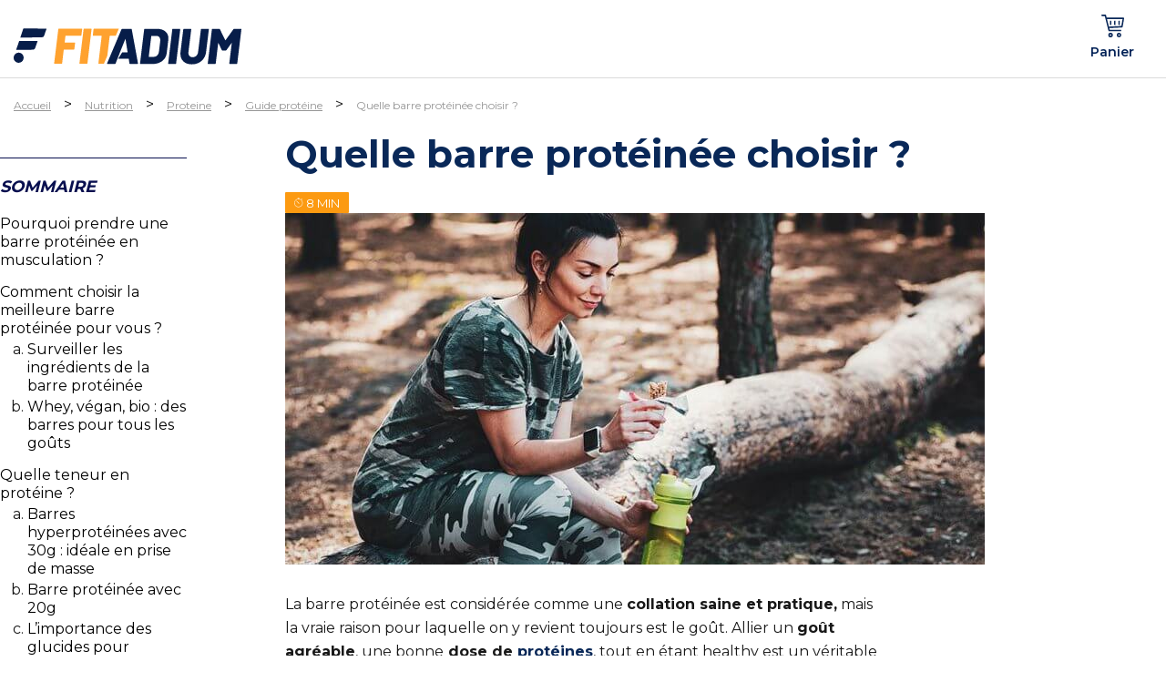

--- FILE ---
content_type: text/html; charset=UTF-8
request_url: https://www.fitadium.com/conseils/proteines/barre-proteinee/
body_size: 33109
content:
 <!doctype html> <!--[if lt IE 9]> <html class="no-js no-svg ie lt-ie9 lt-ie8 lt-ie7" lang="fr-FR"> <![endif]--> <!--[if IE 9]> <html class="no-js no-svg ie ie9 lt-ie9 lt-ie8" lang="fr-FR"> <![endif]--> <!--[if gt IE 9]><!--> <html class="no-js no-svg" lang="fr-FR"> <!--<![endif]--> <head> <meta charset="UTF-8"/> <!--<meta name="description" content="Toute l&#039;actualité de la musculation et du fitness">--> <meta http-equiv="Content-Type" content="text/html; charset=UTF-8"/> <meta http-equiv="X-UA-Compatible" content="IE=edge"> <meta name="viewport" content="width=device-width, initial-scale=1"> <link rel="author" href="https://www.fitadium.com/conseils/wp-content/themes/fitadium/humans.txt"/> <link rel="pingback" href="https://www.fitadium.com/conseils/xmlrpc.php"/> <link rel="profile" href="http://gmpg.org/xfn/11"> <link rel="apple-touch-icon" sizes="57x57" href="https://www.fitadium.com/conseils/wp-content/themes/fitadium/images/favicons/apple-icon-57x57.png"> <link rel="apple-touch-icon" sizes="60x60" href="https://www.fitadium.com/conseils/wp-content/themes/fitadium/images/favicons/apple-icon-60x60.png"> <link rel="apple-touch-icon" sizes="72x72" href="https://www.fitadium.com/conseils/wp-content/themes/fitadium/images/favicons/apple-icon-72x72.png"> <link rel="apple-touch-icon" sizes="76x76" href="https://www.fitadium.com/conseils/wp-content/themes/fitadium/images/favicons/apple-icon-76x76.png"> <link rel="apple-touch-icon" sizes="114x114" href="https://www.fitadium.com/conseils/wp-content/themes/fitadium/images/favicons/apple-icon-114x114.png"> <link rel="apple-touch-icon" sizes="120x120" href="https://www.fitadium.com/conseils/wp-content/themes/fitadium/images/favicons/apple-icon-120x120.png"> <link rel="apple-touch-icon" sizes="144x144" href="https://www.fitadium.com/conseils/wp-content/themes/fitadium/images/favicons/apple-icon-144x144.png"> <link rel="apple-touch-icon" sizes="152x152" href="https://www.fitadium.com/conseils/wp-content/themes/fitadium/images/favicons/apple-icon-152x152.png"> <link rel="apple-touch-icon" sizes="180x180" href="https://www.fitadium.com/conseils/wp-content/themes/fitadium/images/favicons/apple-icon-180x180.png"> <link rel="icon" type="image/png" sizes="192x192"  href="https://www.fitadium.com/conseils/wp-content/themes/fitadium/images/favicons/android-icon-192x192.png"> <link rel="icon" type="image/png" sizes="32x32" href="https://www.fitadium.com/conseils/wp-content/themes/fitadium/images/favicons/favicon-32x32.png"> <link rel="icon" type="image/png" sizes="96x96" href="https://www.fitadium.com/conseils/wp-content/themes/fitadium/images/favicons/favicon-96x96.png"> <link rel="icon" type="image/png" sizes="16x16" href="https://www.fitadium.com/conseils/wp-content/themes/fitadium/images/favicons/favicon-16x16.png"> <meta name="msapplication-TileColor" content="#ffffff"> <meta name="msapplication-TileImage" content="https://www.fitadium.com/conseils/wp-content/themes/fitadium/images/favicons/ms-icon-144x144.png"> <meta name="theme-color" content="#ffffff"> <meta name='robots' content='index, follow, max-image-preview:large, max-snippet:-1, max-video-preview:-1' /> <!-- Google Tag Manager for WordPress by gtm4wp.com --> <style type="text/css">
img.wp-smiley,
img.emoji {
	display: inline !important;
	border: none !important;
	box-shadow: none !important;
	height: 1em !important;
	width: 1em !important;
	margin: 0 .07em !important;
	vertical-align: -0.1em !important;
	background: none !important;
	padding: 0 !important;
}
</style><link rel="stylesheet" media="all" href="https://www.fitadium.com/fstrz/996bc1babc86628769754d122c71919ee42ddf5d344b481032b01de7bf6e3350.css?src=https%3A%2F%2Fwww.fitadium.com%2Fconseils%2Fwp-content%2Fplugins%2Fatomic-blocks%2Fdist%2Fassets%2Ffontawesome%2Fcss%2Fall.min.css%3Fver%3D1623761162&amp;src=https%3A%2F%2Fwww.fitadium.com%2Fconseils%2Fwp-content%2Fplugins%2Fatomic-blocks%2Fdist%2Fblocks.style.build.css%3Fver%3D1623761162&amp;src=https%3A%2F%2Fwww.fitadium.com%2Fconseils%2Fwp-content%2Fplugins%2Fwp-postratings%2Fcss%2Fpostratings-css.css%3Fver%3D1.89" /><link rel="stylesheet" media="all" href="https://www.fitadium.com/fstrz/4442e9462a73cedaa749eb1415c90a6ce4aa725d10929902787ca57715e50441.css?src=https%3A%2F%2Fwww.fitadium.com%2Fconseils%2Fwp-content%2Fthemes%2Ffitadium%2Fassets%2Fapp.css%3Fver%3D5.7.14&amp;src=https%3A%2F%2Fwww.fitadium.com%2Fconseils%2Fwp-content%2Fthemes%2Ffitadium%2Fassets%2Fmenu.css" /><style type="text/css">.pp-podcast {opacity: 0;}</style><style type="text/css">.broken_link, a.broken_link {
	text-decoration: line-through;
}</style><style>
@media (min-width: 1199px) {
  .cocon #header_desktop .container {
      border-bottom: 1px solid #DADADA;
  }
}
.table-responsive {
    overflow-x: auto;
    -webkit-overflow-scrolling: touch; /* Pour un défilement plus fluide sur iOS */
}
 
.table-responsive table {
    width: 100%;
    min-width: 600px; /* Ajustez cette valeur si votre tableau est plus large sur mobile */
    border-collapse: collapse;
}
 
@media (max-width: 768px) {
    .table-responsive table {
        display: block;
        width: 100%;
        overflow-x: auto;
        white-space: nowrap;
    }
 
    .table-responsive thead,
    .table-responsive tbody,
    .table-responsive th,
    .table-responsive td,
    .table-responsive tr {
        display: block;
    }
 
    .table-responsive thead tr {
        position: absolute;
        top: -9999px;
        left: -9999px;
    }
 
    .table-responsive tr {
        border: 1px solid #ccc;
        margin-bottom: 10px;
    }
 
    .table-responsive td {
        border: none;
        border-bottom: 1px solid #eee;
        position: relative;
        padding-left: 50%;
        text-align: right;
    }
 
    .table-responsive td:before {
        position: absolute;
        top: 6px;
        left: 6px;
        width: 45%;
        padding-right: 10px;
        white-space: nowrap;
        text-align: left;
        font-weight: bold;
        content: attr(data-label); /* Utilise l'attribut data-label pour afficher l'en-tête */
    }
}
.cocon-infos {
  //position: relative;
  //width: 375px;
  top:	30px;
  }
	
.cocon-container {  
  //max-width: unset!important;
  }
.cocon-container .post-header  {  
	//width: unset; 
	}
.container-2col {
  //display: grid;
  grid-template-columns: 1fr 2fr;
  grid-gap: 10px 2em;
  }
		
		
.hideXL {display:none;}
@media (max-width: 1199px)  {  
  .container-2col {
      grid-template-columns: none;
      }
  .hideXL {display:block;}
  .block-library-list li:before, .wysiwyg li:before {display:none;}
  .block-library-list li, .wysiwyg li {padding-left:0px!important}
  .cocon-infos { top: 0px;}
  
}
.post-sommaire {
  border-top: 1px solid #080F4F;
  border-bottom: 1px solid #080F4F;
  padding: 15px 0;
  }
.post-sommaire .titre_sommaire, .product__intro {
  font-style: italic;
  font-weight: bold;
  font-size: 18px;
  line-height: 32px;
  text-transform: uppercase;
  color: #080F4F;
  margin-bottom: 15px;
  display: block;
}
.post-sommaire li { margin-bottom: 15px; }
.post-sommaire ol, .post-sommaire ul {
    list-style: auto;
}
.post-sommaire a {
  font-size: 16px;
  line-height: 20px;
  display: flex;
  align-items: center;
  color: #000000;
  text-decoration:none;
  }
.post-sommaire a:hover {
  /*font-weight: 600;*/
  color: #F99213;
  }
  
.post-header {
  margin-top: 15px;
  }
.post-header img {
  max-width: 100%!important;  
  height: auto!important;  
  }
.sidebar-product {
    margin-top: 30px;
    }
li li {
    list-style-type: lower-alpha;
    margin-left: 30px;
    margin-bottom: 0px!important;
}
.post-sommaire>ul {
    margin-left: 15px;
}
</style><style>
ul.menu__center {
    width: 100%;
}
.menu__center ul.sub-menu {
    display: none;
}
.menu__center li.is-active-sous ul.sub-menu {
    display: block;
}
@media (max-width: 1199px) {
	.header-menu {
		bottom:0px;
	}
	#header #menu {
		width:100%;
		height:unset;
	}
	.header-menu li.menu-item-has-children.is-active-sous>a span {
		-webkit-transform: rotate(90deg);
		transform: rotate(90deg);
	}
	.header-menu li a {
		color: #092858;
		display: block;
		font-weight: bold;
		font-size: 14px;
		text-transform: uppercase;
	
	}
	.sub-menu li a {
		font-weight: initial;
		font-size: 14px;
		text-transform: inherit;
		color: #2C2C2C;
	}
	.header .menu__secondary .container {
		padding: 0 0 0 15px;
	}
	.header-menu>li.is-active .menu__secondary {
		background-color: #ffffff!important;
	}
	#header #menu li {
		line-height: 50px;
		margin-left: 20px;
	}
	#header #menu .menu__center > li {
		margin-left: 0px;
	}	
	#header #menu .sub-menu li {
		line-height: 40px;
	}	
	#header #menu .sub-menu li a {
		border:none;
	}
	#header .header-logo svg,#header .header-logo img {
		height: 55px;    
		width: auto; 
	}
	.header-logo {
		position: absolute;
		left: 60px;
		border-left: 1px solid white;
		padding-left: 15px;
	}
	a.header-link__search.js-search {
		position: absolute;
		right: 60px;
	}
	div#blockcart-wrapper {
		padding-right: 15px;
	}
	.single-post .breadcrumb {
		display: none;
	}
	
	.has-search .header-search {
		pointer-events: inherit!important;
	}
	.header-search__input {
		width: auto;
	}
	.cocon-infos {
    width: 100%;
		}
	
}
	.columnWrapTable {
		min-width: 1200px;
		max-width: 1364px;
		width: 100%;
	}
			#header_desktop .header-right {display: flex;}
			
			#header_menu_desktop .menu__center {display:none;}
			
			@media (min-width: 1199px) { /*DESKTOP*/
			  #header_menu_desktop .header-menu  li a {
				  /*line-height: 50px;*/
				  padding: 0 15px 0 15px;
				  color: #ffffff;
				  font-weight: 600;
				  font-size: 0.875rem;
				  text-decoration:none;
				text-align: center;
				  }
			  
			  #header_menu_desktop .header-menu .menu__secondary li a {
				  color: #dddddd;
				  }
				  
			  #header_menu_desktop .menu__secondary .adtm_column .column_wrap_title a {
				  /*line-height: 50px;*/
				  padding: 0;
				  color: #000000;
				  font-weight: 600;
				  font-size: 0.875rem;
				  line-height: inherit;
				  }
			  
			  #header_menu_desktop .header-menu li {
				  position: relative;
				  height: 50px;
				  display: flex;
				  align-items: center;
				  margin: 0;
			  }
			  #header_menu_desktop .menu__secondary {
				  top: 150px;
				  box-shadow: 0 25px 30px rgba(0,0,0,.2);
				}
			  #header_desktop {margin: 16px 0;}
			  #header_desktop .header-logo { height: 70px;}
			  #header_desktop .header-logo svg, #header_desktop .header-logo img {    width: 250px;    height: 70px; }
			  #header_desktop .container { display: block; }
			}
			@media only screen and (min-width: 481px) {
			  .breadcrumb {
				  display: block;
			  }
			  .header&.header-menu, .header-search {
				  display: none !important;
			  }
			}
			
@media (max-width: 1200px){
  #header {
	  display: flex !important;
  }
  .adtm_sub {display:none;}
			  .header&.is-sticky {
				  color: #ffffff;
				  background-color: #092858;
			  }
}
#header {display:none;}
#header .header-menu a {
	padding: 0px;
	}
.header .js-search svg {
    width: 28px;
    height: 28px;
	/*padding:5px;*/
    display: block;
    color: rgb(249, 146, 19);
}
			
#header_menu_desktop {
	display: block;
    position: relative;
    height: 50px;
    background-color: #032358!important;
	z-index: 9999999;
	}
#header .header-search, #header .blockcart a, #header .header-logo a {
    height: 70px;
	border:none;
}
#header .header-burger .icon-burger {
    margin-top: 0px;
	}
#header .blockcart svg {    width: 33px;}
#header_desktop .header-right svg {width: 25px; height: 25px;}
@media (max-width: 321px) {
	#header .header-logo svg {
		height: 55px;
		width: 130px;
	}
}
	
#header_desktop .header-right {
    margin: 0;
    font-family: "Montserrat",sans-serif;
    line-height: 1.5;
    color: #444;
    text-align: left;
	
    color: #032358;
    text-decoration: none;
    margin-left: 0px;
    font-weight: 600;
    font-size: 14px;
}
#header_desktop .header-right .user-info a {
    text-decoration: none;
	}
#header_desktop .header-right .user-info {
	text-align:center;
	margin: 0 20px;
	}
#header_desktop .header-right .user-info span {
	display:block;
	color: #032358;
	}
	
@media screen and (max-width: 1200px) {
  #header {display:block;height: 66px; background-color: #032358;position: relative;}
  #header_desktop, #header_menu_desktop {display:none;}
  html {
	  margin-top: 0px !important;
  }
}
#header .header-search {
    width: 100%;
    max-width: 1334px;
    margin: 0 auto;
    position: absolute;
    display: flex;
    justify-content: center;
    align-items: center;
    top: 0;
    left: 0px;
    right: 15px;
    bottom: 0;
    opacity: 0;
    transition: opacity .3s;
    pointer-events: none;
    text-align: center;
    background-color: white;
    z-index: 999;
}
.has-search .header-search {opacity:1!important;}
.header-search__btn {
    padding: 0 6px 0 6px;
	}
#header .header-burger {
	
    margin-right: 8px;
}
.header-burger .icon-cross {width: 50px;
    height: 18px;
    color: #fff;
    /*margin-top: 15px;*/
    margin-left: 0;
	}
.header-menu li.menu-item-has-children>a span { top: 10px; }
.breadcrumb {
    width: 100%;
    padding: 0 15px;
    max-width: 1364px;
    color: #0a2859;
    margin: 0 auto -1rem; 
    display: block;
}
a.crumb {
	color: #979797;
}
.crumb {
	font-family: Montserrat;
	font-style: normal;
	font-weight: normal;
	font-size: 12px;
	line-height: 120%;
	color: #979797;
}
.filariane i {margin: 0 10px;}
#header_menu_desktop .header-menu .menu__secondary li a {
    color: #dddddd;
    line-height: 14px;
    zoom: 1;
	
    font-weight: 400;
    text-decoration: none;
    text-transform: none;
	
    margin: 0;
    padding: 3px 0 3px 0;
    color: #232323;
    font-family: "Montserrat",sans-serif;
    font-size: 13px;
}
#header_menu_desktop .header-menu .menu__secondary li {
    position: relative;
    height: inherit;
    display: flex;
    align-items: center;
}
.menu__secondary {
  padding: 0;
}
@media screen and (max-width: 1200px) {
	.cocon #header {
			background-color: #ffffff;
	}
	
	.header-logo {
			position: absolute;
			left: unset;
			border-left: none;
			padding-left: 15px;
	}
}
 
</style><style>
.cocon .product__body {
  max-width: 50%;
	text-align: left;
  padding: 0px;
}
.cocon .product__body .product__name {
    line-height: 18px;
    font-size: 14px;
    font-weight: 600;
}
.cocon .product__body .product__cta {
    font-weight: 600;
    font-size: 12px;
    text-transform: uppercase;
    padding-top: 12px;
    padding-bottom: 12px;
    background: #fff;
    color: #f99213;
    border: solid 1px #f99213;
    border-radius: 4px;
}
.cocon .product__body .product__cta:hover {
    background: rgba(249,146,19,.17);
    color: #f99213;
    border-color: #f99213;
		}
.cocon .product {
	box-shadow: -1px 4px 27px rgba(0, 0, 0, 0.1), 0px -10px 32px rgba(0, 0, 0, 0.02);
	max-width: 425px;
  padding: 20px;
}
.columns-push-product__product { text-align: center; }
.product__img {
    max-width: 48%;
    width: 48%;
}
</style><style>
.footer-menu .link_footer {
    display: block;
    color: #fff;
    font-size: 12px;
    font-weight: 500;
    letter-spacing: .53px;
    text-decoration: none;
    opacity: .6;
    text-transform: uppercase;
    cursor: pointer;
}
.link_cursor {
    cursor: pointer;
}
.footer-menu .link_footer:hover {
    opacity: 1;
}
@media only screen and (min-width: 1200px) {
  .footer-menu .link_footer {
      margin: 0 32px;
  }
}
</style><style type="text/css"></style><script>fstrz=!0;;"use strict";window.FRZ_PAGE_TYPE="static";
</script><script data-cfasync="false" data-pagespeed-no-defer="" type="text/javascript">//<![CDATA[
	var gtm4wp_datalayer_name = "dataLayer";
	var dataLayer = dataLayer || [];
//]]>
</script> <!-- End Google Tag Manager for WordPress by gtm4wp.com --> <!-- This site is optimized with the Yoast SEO plugin v17.1 - https://yoast.com/wordpress/plugins/seo/ --> <title>Barre protéinée : intérêt, comment choisir, combien en consommer ?</title> <meta name="description" content="Pratique à déguster en encas à tout moment dans son emballage individuel, la barre protéinée est une collation discrète qu’on emporte partout" /> <link rel="canonical" href="https://www.fitadium.com/conseils/proteines/barre-proteinee/" /> <meta property="og:locale" content="fr_FR" /> <meta property="og:type" content="article" /> <meta property="og:title" content="Barre protéinée : intérêt, comment choisir, combien en consommer ?" /> <meta property="og:description" content="Pratique à déguster en encas à tout moment dans son emballage individuel, la barre protéinée est une collation discrète qu’on emporte partout" /> <meta property="og:url" content="https://www.fitadium.com/conseils/proteines/barre-proteinee/" /> <meta property="og:site_name" content="Fitadium" /> <meta property="article:publisher" content="https://www.facebook.com/fitadium.musculation" /> <meta property="article:modified_time" content="2025-03-11T10:40:17+00:00" /> <meta property="og:image" content="https://www.fitadium.com/conseils/wp-content/uploads/2018/02/bien-choisir-barre-de-proteine.jpg" /> <meta property="og:image:width" content="995" /> <meta property="og:image:height" content="500" /> <script type="application/ld+json" class="yoast-schema-graph">{"@context":"https://schema.org","@graph":[{"@type":"Organization","@id":"https://www.fitadium.com/conseils/#organization","name":"FITADIUM","url":"https://www.fitadium.com/conseils/","sameAs":["https://www.facebook.com/fitadium.musculation"],"logo":{"@type":"ImageObject","@id":"https://www.fitadium.com/conseils/#logo","inLanguage":"fr-FR","url":"https://www.fitadium.com/conseils/wp-content/uploads/2013/08/mobypicture.jpg","contentUrl":"https://www.fitadium.com/conseils/wp-content/uploads/2013/08/mobypicture.jpg","width":510,"height":600,"caption":"FITADIUM"},"image":{"@id":"https://www.fitadium.com/conseils/#logo"}},{"@type":"WebSite","@id":"https://www.fitadium.com/conseils/#website","url":"https://www.fitadium.com/conseils/","name":"Fitadium","description":"Toute l&#039;actualit\u00e9 de la musculation et du fitness","publisher":{"@id":"https://www.fitadium.com/conseils/#organization"},"potentialAction":[{"@type":"SearchAction","target":{"@type":"EntryPoint","urlTemplate":"https://www.fitadium.com/conseils/?s={search_term_string}"},"query-input":"required name=search_term_string"}],"inLanguage":"fr-FR"},{"@type":"ImageObject","@id":"https://www.fitadium.com/conseils/proteines/barre-proteinee/#primaryimage","inLanguage":"fr-FR","url":"https://www.fitadium.com/conseils/wp-content/uploads/2018/02/bien-choisir-barre-de-proteine.jpg","contentUrl":"https://www.fitadium.com/conseils/wp-content/uploads/2018/02/bien-choisir-barre-de-proteine.jpg","width":995,"height":500,"caption":"Bien choisir sa barre prot\u00e9in\u00e9e"},{"@type":"WebPage","@id":"https://www.fitadium.com/conseils/proteines/barre-proteinee/#webpage","url":"https://www.fitadium.com/conseils/proteines/barre-proteinee/","name":"Barre prot\u00e9in\u00e9e : int\u00e9r\u00eat, comment choisir, combien en consommer ?","isPartOf":{"@id":"https://www.fitadium.com/conseils/#website"},"primaryImageOfPage":{"@id":"https://www.fitadium.com/conseils/proteines/barre-proteinee/#primaryimage"},"datePublished":"2023-01-19T14:40:28+00:00","dateModified":"2025-03-11T10:40:17+00:00","description":"Pratique \u00e0 d\u00e9guster en encas \u00e0 tout moment dans son emballage individuel, la barre prot\u00e9in\u00e9e est une collation discr\u00e8te qu\u2019on emporte partout","breadcrumb":{"@id":"https://www.fitadium.com/conseils/proteines/barre-proteinee/#breadcrumb"},"inLanguage":"fr-FR","potentialAction":[{"@type":"ReadAction","target":["https://www.fitadium.com/conseils/proteines/barre-proteinee/"]}]},{"@type":"BreadcrumbList","@id":"https://www.fitadium.com/conseils/proteines/barre-proteinee/#breadcrumb","itemListElement":[{"@type":"ListItem","position":1,"name":"Home","item":"https://www.fitadium.com/conseils/"},{"@type":"ListItem","position":2,"name":"Pourquoi prendre des prot\u00e9ines en musculation ?","item":"https://www.fitadium.com/conseils/proteines/"},{"@type":"ListItem","position":3,"name":"Quelle barre prot\u00e9in\u00e9e choisir ?"}]}]}</script> <!-- / Yoast SEO plugin. --> <link href='https://fonts.gstatic.com' crossorigin rel='preconnect' /> <link rel="alternate" type="application/rss+xml" title="Fitadium &raquo; Flux" href="https://www.fitadium.com/conseils/feed/" /> <link rel="alternate" type="application/rss+xml" title="Fitadium &raquo; Flux des commentaires" href="https://www.fitadium.com/conseils/comments/feed/" /> <link rel='stylesheet' id='gfont-css' href='https://www.fitadium.com/fstrz/r/s/fonts.googleapis.com/css?family=Montserrat%3A400%2C500%2C600%2C700%2C800&amp;ver=5.7.14&amp;display=swap' type='text/css' media='all'> <script type='text/javascript' src='https://www.fitadium.com/conseils/wp-includes/js/jquery/jquery.min.js?ver=3.5.1' id='jquery-core-js'></script> <script type='text/javascript' src='https://www.fitadium.com/conseils/wp-includes/js/jquery/jquery-migrate.min.js?ver=3.3.2' id='jquery-migrate-js'></script> <script type='text/javascript' src='https://www.fitadium.com/conseils/wp-content/plugins/duracelltomi-google-tag-manager/js/gtm4wp-form-move-tracker.js?ver=1.13.1' id='gtm4wp-form-move-tracker-js'></script> <link rel="https://api.w.org/" href="https://www.fitadium.com/conseils/wp-json/" /><link rel="alternate" type="application/json" href="https://www.fitadium.com/conseils/wp-json/wp/v2/pages/57159" /><link rel="EditURI" type="application/rsd+xml" title="RSD" href="https://www.fitadium.com/conseils/xmlrpc.php?rsd" /> <link rel="wlwmanifest" type="application/wlwmanifest+xml" href="https://www.fitadium.com/conseils/wp-includes/wlwmanifest.xml" /> <meta name="generator" content="WordPress 5.7.14" /> <link rel='shortlink' href='https://www.fitadium.com/conseils/?p=57159' /> <link rel="alternate" type="application/json+oembed" href="https://www.fitadium.com/conseils/wp-json/oembed/1.0/embed?url=https%3A%2F%2Fwww.fitadium.com%2Fconseils%2Fproteines%2Fbarre-proteinee%2F" /> <link rel="alternate" type="text/xml+oembed" href="https://www.fitadium.com/conseils/wp-json/oembed/1.0/embed?url=https%3A%2F%2Fwww.fitadium.com%2Fconseils%2Fproteines%2Fbarre-proteinee%2F&#038;format=xml" /> <!-- Google Tag Manager for WordPress by gtm4wp.com --> <script data-cfasync="false" data-pagespeed-no-defer type="text/javascript">//<![CDATA[
	var dataLayer_content = {"pagePostType":"page","pagePostType2":"single-page","pagePostAuthor":"Marc Royère"};
	dataLayer.push( dataLayer_content );//]]>
</script> <script data-cfasync="false">//<![CDATA[
(function(w,d,s,l,i){w[l]=w[l]||[];w[l].push({'gtm.start':
new Date().getTime(),event:'gtm.js'});var f=d.getElementsByTagName(s)[0],
j=d.createElement(s),dl=l!='dataLayer'?'&l='+l:'';j.async=true;j.src=
'//www.googletagmanager.com/gtm.'+'js?id='+i+dl;f.parentNode.insertBefore(j,f);
})(window,document,'script','dataLayer','GTM-KVGTBDS');//]]>
</script> <!-- End Google Tag Manager --> <!-- End Google Tag Manager for WordPress by gtm4wp.com -->    <script src="https://cdn.by.wonderpush.com/sdk/1.1/wonderpush-loader.min.js" async></script> <script>
      window.WonderPush = window.WonderPush || [];
      {
        var initOptions = {
          webKey: "90b8c04fb9d4d6c8d0fb5c6013ffc18a0f99dd8f02b64af574ad3199bd2e68b6",
                    customDomain: "https://www.fitadium.com/conseils/wp-content/plugins/wonderpush-web-push-notifications/assets/sdk/",
          frameUrl: "wp.html",
        };
                WonderPush.push(["init", initOptions]);
      }
      WonderPush.push(['putProperties', {
}]);    </script> <link rel="icon" href="https://www.fitadium.com/conseils/wp-content/uploads/2021/09/cropped-blason_orange-32x32.png" sizes="32x32" /> <link rel="icon" href="https://www.fitadium.com/conseils/wp-content/uploads/2021/09/cropped-blason_orange-192x192.png" sizes="192x192" /> <link rel="apple-touch-icon" href="https://www.fitadium.com/conseils/wp-content/uploads/2021/09/cropped-blason_orange-180x180.png" /> <meta name="msapplication-TileImage" content="https://www.fitadium.com/conseils/wp-content/uploads/2021/09/cropped-blason_orange-270x270.png" /> <!--<script type="text/javascript" src="https://dev-fitadium3.synten.com/conseils/wp-content/themes/fitadium/assets/menu.js"></script>--> <script src="https://cdnjs.cloudflare.com/ajax/libs/jquery/3.0.0/jquery.min.js"></script> <!-- jQuery Modal --> <script src="https://cdnjs.cloudflare.com/ajax/libs/jquery-modal/0.9.1/jquery.modal.min.js"></script> <link rel="stylesheet" href="https://cdnjs.cloudflare.com/ajax/libs/jquery-modal/0.9.1/jquery.modal.min.css" /> <script type="application/ld+json">
    {
      "@context": "https://schema.org",
      "@type": "Article",
      "headline": "Quelle barre protéinée choisir ?",
      "image": [
        "https://www.fitadium.com/conseils/wp-content/uploads/2018/02/bien-choisir-barre-de-proteine-300x151.jpg"
       ],
      "datePublished": "2023-01-19T15:40:28+01:00",
      "dateModified": "2025-03-11T11:40:17+01:00",
      "author": [{
          "@type": "Person",
          "name": "Marc Royère",
          "url": "https://www.fitadium.com/conseils/author/thomas/"
        }]
    }
</script> <style>
#_mobile_search {
  min-height: 56px;
}
@media (max-width: 991.98px) {
  #page {
    padding-top: 162px !important;
    }
}
#axslider-slider .axslider-container:not(.slick-slide):not(:first-child) {
  display: none;
}
</style> <script>
if (navigator.userAgent.indexOf("Lighthouse") !== -1 || navigator.userAgent.indexOf("moto g") !== -1) {window.fasterizeNs = {blockDeferJsStart: true}}
</script></head> <body class="page-template page-template-template-cocon page-template-template-cocon-php page page-id-57159 page-child parent-pageid-53338 cocon" data-frz-flags='{"lazyload":false,"unlazyload":false,"deferjs":false,"cssontop":true,"minifyhtml":true,"concatcss":true,"minifycss":true,"concatjs":false,"minifyjs":true,"early-hints":true,"unsharding":true,"responsive":false,"edge_speed":true,"edge_seo":false,"service_worker":false,"edge_rewriter":true,"speculation_rules":false,"lazyloadjs":false,"smart_inp":false}' data-frz-version="2" data-frz-target-key="non_cacheable_pages" data-frz-target-label="No cache"> <header id="header" class="header is-sticky " role="banner" > <div class="header-burger js-menu header-search__close" ></div> <div class="header-logo"> <a class="logo" href="https://www.fitadium.com/" title="FITADIUM" style=""> <svg style="display:none!important" xmlns="http://www.w3.org/2000/svg" viewBox="0 0 294.98 88.62" class="axsvgicon axsvgicon-logo-blanc" aria-hidden="true"><path d="M23.5,64.84c11.88,0,21.5-9.26,21.5-20.68,0-13-12.25-23.64-27.46-12.22,5.4-2.27,20-1.82,20,12.22S22.2,63.77,13.84,62.58C17.62,64.84,23.5,64.84,23.5,64.84Z" fill="#fff"></path><path d="M23.7,23.52c-11.87,0-21.5,9.26-21.5,20.68,0,13.06,12.25,23.64,27.46,12.22C24.26,58.69,9.71,58.25,9.71,44.2S25,24.58,33.37,25.82C29.59,23.52,23.7,23.52,23.7,23.52Z" fill="#f99213"></path><path d="M195.35,27a3.74,3.74,0,1,1,3.77,3.71h-.06A3.76,3.76,0,0,1,195.35,27Z" fill="#fff"></path><path d="M80.78,27a3.74,3.74,0,1,1,3.77,3.71h-.06A3.76,3.76,0,0,1,80.78,27Z" fill="#fff"></path><path d="M67.19,35.36v.29h5.73a.4.4,0,0,1,.4.4h0v6.37a.38.38,0,0,1-.36.4H67.19V64.17a.38.38,0,0,1-.36.4h-6.7a.38.38,0,0,1-.4-.36h0V42.82H56a.38.38,0,0,1-.4-.36h0V36.05a.4.4,0,0,1,.4-.4h3.76v-.29C59.76,27.5,64,22.83,73,23.25a.41.41,0,0,1,.39.41V30a.38.38,0,0,1-.37.39h0C69.28,30.26,67.19,31.58,67.19,35.36Z" fill="#fff"></path><path d="M81.18,35.65h6.66a.4.4,0,0,1,.4.4h0V64.17a.38.38,0,0,1-.36.4h-6.7a.38.38,0,0,1-.4-.36h0V36.05a.4.4,0,0,1,.4-.4Z" fill="#fff"></path><path d="M108,42.82v12c0,3,2.1,3.18,6.1,3a.41.41,0,0,1,.43.39h0v6a.4.4,0,0,1-.37.4c-10.18,1-13.62-2-13.62-9.76v-12H95.88a.38.38,0,0,1-.41-.35h0V36.05a.4.4,0,0,1,.4-.4h4.64V30.11a.41.41,0,0,1,.28-.39l6.66-2a.41.41,0,0,1,.5.27v7.67h6.13a.4.4,0,0,1,.4.4h0v6.37a.38.38,0,0,1-.36.4H108Z" fill="#fff"></path><path d="M150.07,36.05V64.17a.38.38,0,0,1-.36.4H143a.38.38,0,0,1-.4-.36h0v-3a11.51,11.51,0,0,1-9.43,4.22c-7.69,0-14-6.65-14-15.27s6.36-15.27,14-15.27a11.54,11.54,0,0,1,9.43,4.22v-3a.4.4,0,0,1,.4-.4h6.66A.41.41,0,0,1,150.07,36.05Zm-7.46,14.06a8,8,0,1,0-8,8A8,8,0,0,0,142.61,50.11Z" fill="#fff"></path><path d="M186.8,23.63V64.17a.38.38,0,0,1-.36.4h-6.7a.38.38,0,0,1-.4-.36h0v-3A11.23,11.23,0,0,1,170,65.38c-7.75,0-14.12-6.65-14.12-15.27S162.22,34.84,170,34.84a11.28,11.28,0,0,1,9.37,4.22V23.63a.4.4,0,0,1,.4-.4h6.66A.4.4,0,0,1,186.8,23.63Zm-7.46,26.48a8,8,0,1,0-8,8A8,8,0,0,0,179.34,50.11Z" fill="#fff"></path><path d="M195.76,35.65h6.66a.4.4,0,0,1,.4.4V64.17a.38.38,0,0,1-.36.4h-6.7a.38.38,0,0,1-.4-.36h0V36.05A.4.4,0,0,1,195.76,35.65Z" fill="#fff"></path><path d="M237.92,36.05V64.17a.38.38,0,0,1-.36.4h-6.7a.38.38,0,0,1-.4-.36h0V61.33c-1.73,2.61-4.74,4-8.62,4-6.13,0-10.93-4.28-10.93-12V36.05a.4.4,0,0,1,.4-.4H218a.4.4,0,0,1,.4.4V52.48c0,3.94,2.38,6,5.73,6,3.64,0,6.36-2.14,6.36-7.17V36.05a.4.4,0,0,1,.4-.4h6.66A.4.4,0,0,1,237.92,36.05Z" fill="#fff"></path><path d="M287.8,46.76V64.17a.38.38,0,0,1-.36.4h-6.7a.38.38,0,0,1-.4-.36h0V47.28c0-3.41-1.74-5.5-4.86-5.5-3.3,0-5.38,2.2-5.38,6.54V64.17a.38.38,0,0,1-.36.4H263a.38.38,0,0,1-.4-.36h0V47.28c0-3.41-1.74-5.5-4.86-5.5s-5.44,2.2-5.44,6.54V64.17a.38.38,0,0,1-.36.4h-6.7a.38.38,0,0,1-.4-.36h0V36.05a.4.4,0,0,1,.4-.4h6.66a.4.4,0,0,1,.4.4v2.67c1.62-2.43,4.34-3.88,8-3.88A8.69,8.69,0,0,1,268.17,39c1.79-2.61,4.68-4.17,8.62-4.17C283.46,34.84,287.8,39.58,287.8,46.76Z" fill="#fff"></path><path d="M291,27.22a3.21,3.21,0,0,1,1.16,4.35A2.94,2.94,0,0,1,291,32.73a3,3,0,0,1-1.61.43,3.11,3.11,0,0,1-1.63-.43A3.17,3.17,0,0,1,286.17,30a3,3,0,0,1,.43-1.59,3.24,3.24,0,0,1,4.4-1.15Zm-.29,5a2.39,2.39,0,0,0,.94-.95,2.62,2.62,0,0,0-4.54-2.62h0a2.61,2.61,0,0,0,0,2.62,2.41,2.41,0,0,0,.95.95A2.62,2.62,0,0,0,290.71,32.22Zm-.71-2.1a.08.08,0,0,0,0,.11h0l.39,1a.17.17,0,0,1,0,.1c0,.09-.07.14-.18.14h-.12a.22.22,0,0,1-.24-.16l-.38-1a.11.11,0,0,0-.1-.06h-.23a.08.08,0,0,0-.08.06v1a.19.19,0,0,1-.17.21h-.12a.18.18,0,0,1-.21-.15h0v-2.6a.2.2,0,0,1,.17-.21h.86a.82.82,0,0,1,.61.25.93.93,0,0,1,.23.62A.72.72,0,0,1,290,30.12ZM289.05,29v.71a.06.06,0,0,0,0,.08h.38a.37.37,0,0,0,.31-.13.46.46,0,0,0,0-.62.43.43,0,0,0-.31-.12h-.36A.07.07,0,0,0,289,29h.05Z" fill="#fff"></path></svg> <img src="https://www.fitadium.com/themes/fitadium_2024/assets/img/logo_2024.svg" style="height: unset;" > </a> </div> <div class="header-search" style="display:none!important"> <form action="https://www.fitadium.com/conseils" method="get" id="header-search-form" > <input type="text" name="s" class="header-search__input" value="" placeholder="Rechercher sur le blog"> <button class="header-search__btn">Rechercher <svg class="icon icon-search"><use xlink:href="https://www.fitadium.com/conseils/wp-content/themes/fitadium/assets/sprite.svg#search"></use></svg></button> <div class="header-search__close"><svg class="icon icon-cross"><use xlink:href="https://www.fitadium.com/conseils/wp-content/themes/fitadium/assets/sprite.svg#cross"></use></svg></div> </form> </div> <a href="https://www.fitadium.com/conseils" style="display:none!important" class="header-link__search js-search" title="Fitadium (Retour à l'accueil)"> <svg class="icon icon-search"><use xlink:href="https://www.fitadium.com/conseils/wp-content/themes/fitadium/assets/sprite.svg#search"></use></svg> </a> <div id="blockcart-wrapper"> <div class="blockcart cart-preview" > <a rel="nofollow" href="//www.fitadium.com/panier?action=show"> <svg xmlns="http://www.w3.org/2000/svg" viewBox="0 0 40 40" class="axsvgicon axsvgicon-shopping-cart-blanc" aria-hidden="true"><path d="M13,20V13a7,7,0,0,1,14,0v7" fill="none" stroke="#fff" stroke-linecap="round" stroke-linejoin="round" stroke-width="2"></path><path d="M34,17H6L7,34H33Z" fill="none" stroke="#fff" stroke-linecap="round" stroke-linejoin="round" stroke-width="2"></path></svg> </a> </div> </div> <ul id="menu" class="header-menu"><li id="menu-item-47787" class="menu-item menu-item-type-custom menu-item-object-custom menu-item-has-children menu-item-47787"><a href="/416-vos-objectifs">OBJECTIFS<span></span></a>          <div class="menu__secondary"> <div class="container"> <div class="adtm_sub"> 													<table class="columnWrapTable"> 							<tbody><tr> 																							 																<td class="adtm_column_wrap_td advtm_column_wrap_td_5"> 									<div class="adtm_column_wrap advtm_column_wrap_5"> 																			<div class="adtm_column_wrap_sizer"> </div> 																																																												<div class="adtm_column adtm_column_9"> 																																		<span class="column_wrap_title"> 																									<a href="https://www.fitadium.com/67-musculation" title="Musculation" class="" data-type="category" data-id="67"><img src="//www.fitadium.com/modules/pm_advancedtopmenu/column_icons/9-fr.jpg" alt="Musculation" title="Musculation" width="285" height="320" class="adtm_menu_icon img-responsive">Musculation</a>																							</span> 																																															<ul class="adtm_elements adtm_elements_9"> 																																																																			<li class=""> 																															<a href="https://www.fitadium.com/74-prendre-du-muscle-sec" title="Gagner en muscle" class="" data-type="category" data-id="74">Gagner en muscle</a>																											</li> 																																																																																	<li class=""> 																															<a href="https://www.fitadium.com/76-prendre-de-la-masse" title="Prendre de la masse" class="" data-type="category" data-id="76">Prendre de la masse</a>																											</li> 																																																																																	<li class=""> 																															<a href="https://www.fitadium.com/79-faire-une-seche" title="Faire une sèche" class="" data-type="category" data-id="79">Faire une sèche</a>																											</li> 																																						</ul> 																																	</div> 																																																</div> 								</td> 																															 																<td class="adtm_column_wrap_td advtm_column_wrap_td_7"> 									<div class="adtm_column_wrap advtm_column_wrap_7"> 																			<div class="adtm_column_wrap_sizer"> </div> 																																																												<div class="adtm_column adtm_column_11"> 																																		<span class="column_wrap_title"> 																									<a href="https://www.fitadium.com/132-perte-de-poids" title="Perte de poids" class="" data-type="category" data-id="132"><img src="//www.fitadium.com/modules/pm_advancedtopmenu/column_icons/11-fr.jpg" alt="Perte de poids" title="Perte de poids" width="285" height="320" class="adtm_menu_icon img-responsive">Perte de poids</a>																							</span> 																																															<ul class="adtm_elements adtm_elements_11"> 																																																																			<li class=""> 																															<a href="https://www.fitadium.com/466-perdre-du-poids" title="Brûler les graisses" class="" data-type="category" data-id="466">Brûler les graisses</a>																											</li> 																																																																																	<li class=""> 																															<a href="https://www.fitadium.com/467-perdre-du-ventre" title="Perdre du ventre" class="" data-type="category" data-id="467">Perdre du ventre</a>																											</li> 																																																																																	<li class=""> 																															<a href="https://www.fitadium.com/468-affiner-les-cuisses" title="Affiner les cuisses" class="" data-type="category" data-id="468">Affiner les cuisses</a>																											</li> 																																						</ul> 																																	</div> 																																																</div> 								</td> 																															 																<td class="adtm_column_wrap_td advtm_column_wrap_td_6"> 									<div class="adtm_column_wrap advtm_column_wrap_6"> 																			<div class="adtm_column_wrap_sizer"> </div> 																																																												<div class="adtm_column adtm_column_10"> 																																		<span class="column_wrap_title"> 																									<a href="https://www.fitadium.com/70-fitness" title="Fitness" class="" data-type="category" data-id="70"><img src="//www.fitadium.com/modules/pm_advancedtopmenu/column_icons/10-fr.jpg" alt="Fitness" title="Fitness" width="285" height="320" class="adtm_menu_icon img-responsive">Fitness</a>																							</span> 																																															<ul class="adtm_elements adtm_elements_10"> 																																																																			<li class=""> 																															<a href="https://www.fitadium.com/83-tonifier-son-corps" title="Raffermir et tonifier" class="" data-type="category" data-id="83">Raffermir et tonifier</a>																											</li> 																																																																																	<li class=""> 																															<a href="https://www.fitadium.com/84-affiner-sa-silhouette" title="Affiner sa silhouette" class="" data-type="category" data-id="84">Affiner sa silhouette</a>																											</li> 																																																																																	<li class=""> 																															<a href="https://www.fitadium.com/86-booster-ses-seances" title="Booster ses séances" class="" data-type="category" data-id="86">Booster ses séances</a>																											</li> 																																						</ul> 																																	</div> 																																																</div> 								</td> 																															 																<td class="adtm_column_wrap_td advtm_column_wrap_td_8"> 									<div class="adtm_column_wrap advtm_column_wrap_8"> 																			<div class="adtm_column_wrap_sizer"> </div> 																																																												<div class="adtm_column adtm_column_12"> 																																		<span class="column_wrap_title"> 																									<a href="https://www.fitadium.com/462-performance-sportive" title="Performance Sportive" class="" data-type="category" data-id="462"><img src="//www.fitadium.com/modules/pm_advancedtopmenu/column_icons/12-fr.jpg" alt="Performance Sportive" title="Performance Sportive" width="285" height="320" class="adtm_menu_icon img-responsive">Performance Sportive</a>																							</span> 																																															<ul class="adtm_elements adtm_elements_12"> 																																																																			<li class=""> 																															<a href="https://www.fitadium.com/469-force-musculaire" title="Améliorer ses performances" class="" data-type="category" data-id="469">Améliorer ses performances</a>																											</li> 																																																																																	<li class=""> 																															<a href="https://www.fitadium.com/470-endurance-musculaire" title="Résister à l'effort" class="" data-type="category" data-id="470">Résister à l'effort</a>																											</li> 																																																																																	<li class=""> 																															<a href="https://www.fitadium.com/471-recuperation-musculaire" title="Mieux récupérer" class="" data-type="category" data-id="471">Mieux récupérer</a>																											</li> 																																						</ul> 																																	</div> 																																																</div> 								</td> 																						</tr> 						</tbody></table> 												</div> <ul class="menu__center">	<li id="menu-item-47786" class="menu-item menu-item-type-custom menu-item-object-custom menu-item-has-children menu-item-47786"><a href="/67-musculation">Musculation<span></span></a> <ul class="sub-menu"> <li id="menu-item-47788" class="menu-item menu-item-type-custom menu-item-object-custom menu-item-47788"><a href="/74-prendre-du-muscle-sec">Gagner en muscle<span></span></a></li> <li id="menu-item-47789" class="menu-item menu-item-type-custom menu-item-object-custom menu-item-47789"><a href="/76-prendre-de-la-masse">Prendre de la masse<span></span></a></li> <li id="menu-item-47790" class="menu-item menu-item-type-custom menu-item-object-custom menu-item-47790"><a href="/79-faire-une-seche">Faire une sèche<span></span></a></li> </ul> </li> <li id="menu-item-47795" class="menu-item menu-item-type-custom menu-item-object-custom menu-item-has-children menu-item-47795"><a href="/132-perte-de-poids">Perte de poids<span></span></a> <ul class="sub-menu"> <li id="menu-item-47796" class="menu-item menu-item-type-custom menu-item-object-custom menu-item-47796"><a href="/466-perdre-du-poids">Brûler les graisses<span></span></a></li> <li id="menu-item-47797" class="menu-item menu-item-type-custom menu-item-object-custom menu-item-47797"><a href="/467-perdre-du-ventre">Perdre du ventre<span></span></a></li> <li id="menu-item-47798" class="menu-item menu-item-type-custom menu-item-object-custom menu-item-47798"><a href="/468-affiner-les-cuisses">Affiner les cuisses<span></span></a></li> </ul> </li> <li id="menu-item-47791" class="menu-item menu-item-type-custom menu-item-object-custom menu-item-has-children menu-item-47791"><a href="/70-fitness">Fitness<span></span></a> <ul class="sub-menu"> <li id="menu-item-47792" class="menu-item menu-item-type-custom menu-item-object-custom menu-item-47792"><a href="/83-tonifier-son-corps">Raffermir et tonifier<span></span></a></li> <li id="menu-item-47793" class="menu-item menu-item-type-custom menu-item-object-custom menu-item-47793"><a href="/84-affiner-sa-silhouette">Affiner sa silhouette<span></span></a></li> <li id="menu-item-47794" class="menu-item menu-item-type-custom menu-item-object-custom menu-item-47794"><a href="/86-booster-ses-seances">Booster ses séances<span></span></a></li> </ul> </li> <li id="menu-item-47799" class="menu-item menu-item-type-custom menu-item-object-custom menu-item-has-children menu-item-47799"><a href="/462-performance-sportive">Performance sportive<span></span></a> <ul class="sub-menu"> <li id="menu-item-47800" class="menu-item menu-item-type-custom menu-item-object-custom menu-item-47800"><a href="/469-force-musculaire">Améliorer ses performances<span></span></a></li> <li id="menu-item-47802" class="menu-item menu-item-type-custom menu-item-object-custom menu-item-47802"><a href="/470-endurance-musculaire">Résister à l&rsquo;effort<span></span></a></li> <li id="menu-item-47801" class="menu-item menu-item-type-custom menu-item-object-custom menu-item-47801"><a href="/471-recuperation-musculaire">Mieux récupérer<span></span></a></li> </ul> </li> </ul></div></div></li> <li id="menu-item-47807" class="menu-item menu-item-type-custom menu-item-object-custom menu-item-has-children menu-item-47807"><a href="/65-nutrition">Nutrition Sportive<span></span></a>          <div class="menu__secondary"> <div class="container"> <div class="adtm_sub">     <table class="columnWrapTable">         <tbody>             <tr>                 <td class="adtm_column_wrap_td advtm_column_wrap_td_12 advtm_hide_mobile"><div class="adtm_column_wrap advtm_column_wrap_12">                         <div class="adtm_column_wrap_sizer"> </div>                         <div class="adtm_column adtm_column_86 advtm_hide_mobile"> <span class="column_wrap_title"> <a href="/516-meilleures-ventes?q=Univers-Nutrition+Sportive" title="Top Ventes" class=" GTM_header_menu_category"><img src="//www.fitadium.com/modules/pm_advancedtopmenu/column_icons/86-fr.png" alt="Top Ventes" title="Top Ventes" width="16" height="16" class="adtm_menu_icon img-responsive">Top Ventes</a> </span>                             <ul class="adtm_elements adtm_elements_86">                                 <li class=""> <a href="/1643-whey-proteine-advanced-2000-superset.html" title="Whey Advanced" class=" GTM_header_menu_category"><img src="//www.fitadium.com/modules/pm_advancedtopmenu/element_icons/247-fr.jpg" alt="Whey Advanced" title="Whey Advanced" width="43" height="43" class="adtm_menu_icon img-responsive">Whey Advanced</a> </li>                                 <li class=""> <a href="/2084-zero-isolate-advanced-18kg.html" title="Zero Isolate" class=" GTM_header_menu_category"><img src="//www.fitadium.com/modules/pm_advancedtopmenu/element_icons/248-fr.jpg" alt="Zero Isolate" title="Zero Isolate" width="43" height="43" class="adtm_menu_icon img-responsive">Zero Isolate</a> </li>                                 <li class=""> <a href="/1645-mass-advanced-2500-superset.html" title="Mass Advanced" class=" GTM_header_menu_category"><img src="//www.fitadium.com/modules/pm_advancedtopmenu/element_icons/249-fr.jpg" alt="Mass Advanced" title="Mass Advanced" width="43" height="43" class="adtm_menu_icon img-responsive">Mass Advanced</a> </li>                                 <li class=""> <a href="/2127-bcaa-hardcore-360g.html" title="BCAA Hardcore" class=" GTM_header_menu_category"><img src="//www.fitadium.com/modules/pm_advancedtopmenu/element_icons/250-fr.jpg" alt="BCAA Hardcore" title="BCAA Hardcore" width="43" height="43" class="adtm_menu_icon img-responsive">BCAA Hardcore</a> </li>                             </ul>                         </div>                         <div class="adtm_column adtm_column_60 advtm_hide_mobile"> <span class="column_wrap_title"> <a href="/320-nouveautes?q=Univers-Nutrition+Sportive" title="Nouveautés" class=" GTM_header_menu_category">Nouveautés</a> </span> </div>                         <div class="adtm_column adtm_column_90 advtm_hide_mobile"> <span class="column_wrap_title"> <a href="https://www.fitadium.com/67-musculation" title="Programmes Musculation" class=" GTM_header_menu_category" data-type="category" data-id="67">Programmes Musculation</a> </span> </div>                         <div class="adtm_column adtm_column_91 advtm_hide_mobile"> <span class="column_wrap_title"> <a href="https://www.fitadium.com/70-fitness" title="Programme Fitness" class=" GTM_header_menu_category" data-type="category" data-id="70">Programme Fitness</a> </span> </div>                         <div class="adtm_column adtm_column_92 advtm_hide_mobile"> <span class="column_wrap_title"> <a href="https://www.fitadium.com/462-performance-sportive" title="Programme Performance" class=" GTM_header_menu_category" data-type="category" data-id="462">Programme Performance</a> </span> </div>                     </div></td>                 <td class="adtm_column_wrap_td advtm_column_wrap_td_34"><div class="adtm_column_wrap advtm_column_wrap_34">                         <div class="adtm_column_wrap_sizer"> </div>                         <div class="adtm_column adtm_column_19"> <span class="column_wrap_title"> <a href="https://www.fitadium.com/4-proteines" title="Protéines" class=" GTM_header_menu_category" data-type="category" data-id="4">Protéines</a> </span>                             <ul class="adtm_elements adtm_elements_19">                                 <li class=""> <a href="https://www.fitadium.com/424-whey-proteine" title="Whey protéine" class=" GTM_header_menu_category" data-type="category" data-id="424">Whey protéine</a> </li>                                 <li class=""> <a href="https://www.fitadium.com/425-whey-isolate" title="Whey isolate" class=" GTM_header_menu_category" data-type="category" data-id="425">Whey isolate</a> </li>                                 <li class=""> <a href="https://www.fitadium.com/602-whey-hydrolysee" title="Whey hydrolysée" class=" GTM_header_menu_category" data-type="category" data-id="602">Whey hydrolysée</a> </li>                                 <li class=""> <a href="https://www.fitadium.com/603-whey-complex" title="Whey complex" class=" GTM_header_menu_category" data-type="category" data-id="603">Whey complex</a> </li>                                 <li class=""> <a href="https://www.fitadium.com/760-whey-native" title="Whey native" class=" GTM_header_menu_category" data-type="category" data-id="760">Whey native</a> </li>                                 <li class=""> <a href="https://www.fitadium.com/761-clear-whey" title="Clear whey" class=" GTM_header_menu_category" data-type="category" data-id="761">Clear whey</a> </li>                                 <li class=""> <a href="https://www.fitadium.com/427-proteines-vegetales" title="Protéines végétales" class=" GTM_header_menu_category" data-type="category" data-id="427">Protéines végétales</a> </li>                                 <li class=""> <a href="https://www.fitadium.com/608-proteines-biologiques" title="Protéines biologiques" class=" GTM_header_menu_category" data-type="category" data-id="608">Protéines biologiques</a> </li>                                 <li class=""> <a href="https://www.fitadium.com/607-proteines-d-oeuf" title="Protéines d'œuf" class=" GTM_header_menu_category" data-type="category" data-id="607">Protéines d'œuf</a> </li>                                 <li class=""> <a href="https://www.fitadium.com/428-proteines-de-boeuf" title="Protéines de bœuf" class=" GTM_header_menu_category" data-type="category" data-id="428">Protéines de bœuf</a> </li>                                 <li class=""> <a href="https://www.fitadium.com/553-proteine-minceur" title="Protéines minceur" class=" GTM_header_menu_category" data-type="category" data-id="553">Protéines minceur</a> </li>                             </ul>                         </div>                         <div class="adtm_column adtm_column_80"> <span class="column_wrap_title"> <a href="https://www.fitadium.com/426-caseines" title="Caséines" class=" GTM_header_menu_category" data-type="category" data-id="426">Caséines</a> </span> </div>                         <div class="adtm_column adtm_column_31"> <span class="column_wrap_title"> <a href="https://www.fitadium.com/6-gainers" title="Gainers" class=" GTM_header_menu_category" data-type="category" data-id="6">Gainers</a> </span> </div>                         <div class="adtm_column adtm_column_126"> <span class="column_wrap_title"> <a href="https://www.fitadium.com/5-barres-proteinees" title="Barres protéinées" class=" GTM_header_menu_category" data-type="category" data-id="5">Barres protéinées</a> </span> </div>                         <div class="adtm_column adtm_column_127"> <span class="column_wrap_title"> <a href="https://www.fitadium.com/442-boissons-proteinees" title="Boissons protéinées" class=" GTM_header_menu_category" data-type="category" data-id="442">Boissons protéinées</a> </span> </div>                     </div></td>                 <td class="adtm_column_wrap_td advtm_column_wrap_td_16"><div class="adtm_column_wrap advtm_column_wrap_16">                         <div class="adtm_column_wrap_sizer"> </div>                         <div class="adtm_column adtm_column_22"> <span class="column_wrap_title"> <a href="https://www.fitadium.com/3-bcaa-acides-amines-essentiels" title="BCAA & Acides Aminés" class=" GTM_header_menu_category" data-type="category" data-id="3">BCAA & Acides Aminés</a> </span>                             <ul class="adtm_elements adtm_elements_22">                                 <li class=""> <a href="https://www.fitadium.com/430-bcaa" title="BCAA" class=" GTM_header_menu_category" data-type="category" data-id="430">BCAA</a> </li>                                 <li class=""> <a href="https://www.fitadium.com/513-amino" title="Amino" class=" GTM_header_menu_category" data-type="category" data-id="513">Amino</a> </li>                                 <li class=""> <a href="https://www.fitadium.com/613-eaa" title="EAA" class=" GTM_header_menu_category" data-type="category" data-id="613">EAA</a> </li>                                 <li class=""> <a href="https://www.fitadium.com/431-glutamine" title="Glutamine" class=" GTM_header_menu_category" data-type="category" data-id="431">Glutamine</a> </li>                                 <li class=""> <a href="https://www.fitadium.com/614-beta-alanine" title="Bêta-Alanine" class=" GTM_header_menu_category" data-type="category" data-id="614">Bêta-Alanine</a> </li>                                 <li class=""> <a href="https://www.fitadium.com/617-arginine" title="Arginine" class=" GTM_header_menu_category" data-type="category" data-id="617">Arginine</a> </li>                                 <li class=""> <a href="https://www.fitadium.com/615-hmb" title="HMB" class=" GTM_header_menu_category" data-type="category" data-id="615">HMB</a> </li>                                 <li class=""> <a href="https://www.fitadium.com/762-citrulline" title="Citrulline" class=" GTM_header_menu_category" data-type="category" data-id="762">Citrulline</a> </li>                                 <li class=""> <a href="https://www.fitadium.com/769-boissons-bcaa" title="Boissons BCAA" class=" GTM_header_menu_category" data-type="category" data-id="769">Boissons BCAA</a> </li>                             </ul>                         </div>                         <div class="adtm_column adtm_column_23"> <span class="column_wrap_title"> <a href="https://www.fitadium.com/7-creatines" title="Créatines" class=" GTM_header_menu_category" data-type="category" data-id="7">Créatines</a> </span> </div>                         <div class="adtm_column adtm_column_24"> <span class="column_wrap_title"> <a href="https://www.fitadium.com/433-boosters-d-entrainement" title="Boosters d'entrainement" class=" GTM_header_menu_category" data-type="category" data-id="433">Boosters d'entrainement</a> </span>                             <ul class="adtm_elements adtm_elements_24">                                 <li class=""> <a href="https://www.fitadium.com/8-preworkout" title="Pré-workout" class=" GTM_header_menu_category" data-type="category" data-id="8">Pré-workout</a> </li>                                 <li class=""> <a href="https://www.fitadium.com/618-shooters" title="Shooters" class=" GTM_header_menu_category" data-type="category" data-id="618">Shooters</a> </li>                             </ul>                         </div>                         <div class="adtm_column adtm_column_85"> <span class="column_wrap_title"> <a href="https://www.fitadium.com/62-anabolisants-naturels" title="Anabolisants naturels" class=" GTM_header_menu_category" data-type="category" data-id="62">Anabolisants naturels</a> </span>                             <ul class="adtm_elements adtm_elements_85">                                 <li class=""> <a href="https://www.fitadium.com/619-boosters-de-testosterone" title="Boosters de testostérone" class=" GTM_header_menu_category" data-type="category" data-id="619">Boosters de testostérone</a> </li>                                 <li class=""> <a href="https://www.fitadium.com/620-boosters-de-gh" title="Boosters de GH" class=" GTM_header_menu_category" data-type="category" data-id="620">Boosters de GH</a> </li>                                 <li class=""> <a href="https://www.fitadium.com/621-gaba" title="GABA" class=" GTM_header_menu_category" data-type="category" data-id="621">GABA</a> </li>                                 <li class=""> <a href="https://www.fitadium.com/622-tribulus" title="Tribulus" class=" GTM_header_menu_category" data-type="category" data-id="622">Tribulus</a> </li>                                 <li class=""> <a href="https://www.fitadium.com/629-zma" title="ZMA" class=" GTM_header_menu_category" data-type="category" data-id="629">ZMA</a> </li>                             </ul>                         </div>                     </div></td>                 <td class="adtm_column_wrap_td advtm_column_wrap_td_17"><div class="adtm_column_wrap advtm_column_wrap_17">                         <div class="adtm_column_wrap_sizer"> </div>                         <div class="adtm_column adtm_column_128"> <span class="column_wrap_title"> <a href="https://www.fitadium.com/565-stimulants-sexuels" title="Stimulants sexuels" class=" GTM_header_menu_category" data-type="category" data-id="565">Stimulants sexuels</a> </span> </div>                         <div class="adtm_column adtm_column_27"> <span class="column_wrap_title"> <a href="https://www.fitadium.com/545-endurance" title="Endurance" class=" GTM_header_menu_category" data-type="category" data-id="545">Endurance</a> </span>                             <ul class="adtm_elements adtm_elements_27">                                 <li class=""> <a href="https://www.fitadium.com/436-gels-energetiques" title="Gels énergétiques" class=" GTM_header_menu_category" data-type="category" data-id="436">Gels énergétiques</a> </li>                                 <li class=""> <a href="https://www.fitadium.com/544-barres-energetiques" title="Barres énergétiques" class=" GTM_header_menu_category" data-type="category" data-id="544">Barres énergétiques</a> </li>                                 <li class=""> <a href="https://www.fitadium.com/435-preparations-energetiques" title="Préparations énergétiques" class=" GTM_header_menu_category" data-type="category" data-id="435">Préparations énergétiques</a> </li>                                 <li class=""> <a href="https://www.fitadium.com/409-boissons-energetiques" title="Boissons énergétiques" class=" GTM_header_menu_category" data-type="category" data-id="409">Boissons énergétiques</a> </li>                                 <li class=""> <a href="https://www.fitadium.com/618-shooters" title="Shooters énergétiques" class=" GTM_header_menu_category" data-type="category" data-id="618">Shooters énergétiques</a> </li>                                 <li class=""> <a href="https://www.fitadium.com/774-boissons-isotoniques" title="Boissons isotoniques" class=" GTM_header_menu_category" data-type="category" data-id="774">Boissons isotoniques</a> </li>                                 <li class=""> <a href="https://www.fitadium.com/775-boissons-de-recuperation" title="Boissons de récupération" class=" GTM_header_menu_category" data-type="category" data-id="775">Boissons de récupération</a> </li>                                 <li class=""> <a href="https://www.fitadium.com/776-glucides-en-poudre" title="Glucides en poudre" class=" GTM_header_menu_category" data-type="category" data-id="776">Glucides en poudre</a> </li>                                 <li class=""> <a href="https://www.fitadium.com/777-maltodextrine" title="Maltodextrine" class=" GTM_header_menu_category" data-type="category" data-id="777">Maltodextrine</a> </li>                                 <li class=""> <a href="https://www.fitadium.com/773-electrolytes-et-hydratation" title="Électrolytes et hydratation" class=" GTM_header_menu_category" data-type="category" data-id="773">Électrolytes et hydratation</a> </li>                                 <li class=""> <a href="https://www.fitadium.com/11-vitamines" title="Vitamines" class=" GTM_header_menu_category" data-type="category" data-id="11">Vitamines</a> </li>                                 <li class=""> <a href="https://www.fitadium.com/440-mineraux" title="Minéraux" class=" GTM_header_menu_category" data-type="category" data-id="440">Minéraux</a> </li>                                 <li class=""> <a href="https://www.fitadium.com/767-decontractants-musculaires" title="Décontractants musculaires" class=" GTM_header_menu_category" data-type="category" data-id="767">Décontractants musculaires</a> </li>                             </ul>                         </div>                         <div class="adtm_column adtm_column_20"> <span class="column_wrap_title"> <a href="https://www.fitadium.com/56-bruleurs-de-graisse" title="Brûleurs de Graisse" class=" GTM_header_menu_category" data-type="category" data-id="56">Brûleurs de Graisse</a> </span> </div>                         <div class="adtm_column adtm_column_30"> <span class="column_wrap_title"> <a href="https://www.fitadium.com/356-special-vegan" title="Nutrition vegan" class=" GTM_header_menu_category" data-type="category" data-id="356">Nutrition vegan</a> </span> </div>                         <div class="adtm_column adtm_column_132"> <span class="column_wrap_title"> <a href="https://www.fitadium.com/778-nutrition-biologique" title="Nutrition biologique" class=" GTM_header_menu_category" data-type="category" data-id="778">Nutrition biologique</a> </span> </div>                     </div></td>                 <td class="adtm_column_wrap_td advtm_column_wrap_td_18 advtm_hide_mobile"><div class="adtm_column_wrap advtm_column_wrap_18">                         <div class="adtm_column_wrap_sizer"> </div>                         <div class="adtm_column adtm_column_88 advtm_hide_mobile"> <span class="column_wrap_title"> <a href="https://www.fitadium.com/3720-whey-hardcore-2kg.html" title="" class=" GTM_header_menu_category"><img src="//www.fitadium.com/modules/pm_advancedtopmenu/column_icons/88-fr.jpg" alt="" title="" width="250" height="auto" class="adtm_menu_icon img-responsive"></a> </span> </div>                         <div class="adtm_column adtm_column_89 advtm_hide_mobile"> <span class="column_wrap_title"> <a href="https://www.fitadium.com/4141-creatine-monohydrate-creapure-500g.html" title="" class=" GTM_header_menu_category"><img src="//www.fitadium.com/modules/pm_advancedtopmenu/column_icons/89-fr.jpg" alt="" title="" width="250" height="auto" class="adtm_menu_icon img-responsive"></a> </span> </div>                         <div class="adtm_column adtm_column_87 advtm_hide_mobile"> <span class="column_wrap_title"> <a href="/1646-no-pump-xtreme-420gr.html" title="" class=" GTM_header_menu_category"><img src="//www.fitadium.com/modules/pm_advancedtopmenu/column_icons/87-fr.jpg" alt="" title="" width="250" height="auto" class="adtm_menu_icon img-responsive"></a> </span> </div>                         <div class="adtm_column adtm_column_38 advtm_hide_mobile"> <span class="column_wrap_title"> <a href="/1633-xenatest-hardcore-100-caps-superset.html" title="" class=" GTM_header_menu_category"><img src="//www.fitadium.com/modules/pm_advancedtopmenu/column_icons/38-fr.jpg" alt="" title="" width="250" height="auto" class="adtm_menu_icon img-responsive"></a> </span> </div>                     </div></td>             </tr>         </tbody>     </table> </div> <ul class="menu__center">	<li id="menu-item-47813" class="menu-item menu-item-type-custom menu-item-object-custom menu-item-has-children menu-item-47813"><a href="/4-proteines">Protéines<span></span></a> <ul class="sub-menu"> <li id="menu-item-47814" class="menu-item menu-item-type-custom menu-item-object-custom menu-item-47814"><a href="/424-whey-proteine">Whey protéine<span></span></a></li> <li id="menu-item-47815" class="menu-item menu-item-type-custom menu-item-object-custom menu-item-47815"><a href="/425-whey-isolate">Whey isolate<span></span></a></li> <li id="menu-item-53546" class="menu-item menu-item-type-custom menu-item-object-custom menu-item-53546"><a href="/602-whey-hydrolysee">Whey hydrolysée<span></span></a></li> <li id="menu-item-53547" class="menu-item menu-item-type-custom menu-item-object-custom menu-item-53547"><a href="/603-whey-complex">Whey complex<span></span></a></li> <li id="menu-item-59838" class="menu-item menu-item-type-custom menu-item-object-custom menu-item-59838"><a href="/760-whey-native">Whey native<span></span></a></li> <li id="menu-item-59839" class="menu-item menu-item-type-custom menu-item-object-custom menu-item-59839"><a href="/761-clear-whey">Clear whey<span></span></a></li> <li id="menu-item-47817" class="menu-item menu-item-type-custom menu-item-object-custom menu-item-47817"><a href="/427-proteines-vegetales">Protéines végétales<span></span></a></li> <li id="menu-item-53554" class="menu-item menu-item-type-custom menu-item-object-custom menu-item-53554"><a href="/608-proteines-biologiques">Protéines biologiques<span></span></a></li> <li id="menu-item-53556" class="menu-item menu-item-type-custom menu-item-object-custom menu-item-53556"><a href="/607-proteines-d-oeuf">Protéines d&rsquo;œuf<span></span></a></li> <li id="menu-item-47818" class="menu-item menu-item-type-custom menu-item-object-custom menu-item-47818"><a href="/428-proteines-de-boeuf">Protéine de boeuf<span></span></a></li> <li id="menu-item-47866" class="menu-item menu-item-type-custom menu-item-object-custom menu-item-47866"><a href="/553-proteine-minceur">Protéines minceur<span></span></a></li> </ul> </li> <li id="menu-item-47816" class="menu-item menu-item-type-custom menu-item-object-custom menu-item-47816"><a href="/426-caseines">Caséine<span></span></a></li> <li id="menu-item-47826" class="menu-item menu-item-type-custom menu-item-object-custom menu-item-47826"><a href="/6-gainers">Gainers<span></span></a></li> <li id="menu-item-59840" class="menu-item menu-item-type-custom menu-item-object-custom menu-item-59840"><a href="/5-barres-proteinees">Barres protéinées<span></span></a></li> <li id="menu-item-59841" class="menu-item menu-item-type-custom menu-item-object-custom menu-item-59841"><a href="/442-boissons-proteinees">Boissons protéinées<span></span></a></li> <li id="menu-item-47820" class="menu-item menu-item-type-custom menu-item-object-custom menu-item-has-children menu-item-47820"><a href="/3-bcaa-acides-amines-essentiels">BCAA &#038; Acides Aminés<span></span></a> <ul class="sub-menu"> <li id="menu-item-53564" class="menu-item menu-item-type-custom menu-item-object-custom menu-item-53564"><a href="/430-bcaa">BCAA<span></span></a></li> <li id="menu-item-53559" class="menu-item menu-item-type-custom menu-item-object-custom menu-item-53559"><a href="/513-amino">Amino<span></span></a></li> <li id="menu-item-53560" class="menu-item menu-item-type-custom menu-item-object-custom menu-item-53560"><a href="/613-eaa">EAA<span></span></a></li> <li id="menu-item-47822" class="menu-item menu-item-type-custom menu-item-object-custom menu-item-47822"><a href="/431-glutamine">Glutamine<span></span></a></li> <li id="menu-item-53561" class="menu-item menu-item-type-custom menu-item-object-custom menu-item-53561"><a href="/614-beta-alanine">Bêta Alanine<span></span></a></li> <li id="menu-item-53562" class="menu-item menu-item-type-custom menu-item-object-custom menu-item-53562"><a href="/617-arginine">Arginine<span></span></a></li> <li id="menu-item-53563" class="menu-item menu-item-type-custom menu-item-object-custom menu-item-53563"><a href="/615-hmb">HMB<span></span></a></li> <li id="menu-item-47821" class="menu-item menu-item-type-custom menu-item-object-custom menu-item-47821"><a href="/762-citrulline">Citrulline<span></span></a></li> <li id="menu-item-59842" class="menu-item menu-item-type-custom menu-item-object-custom menu-item-59842"><a href="/769-boissons-bcaa">Boissons BCAA<span></span></a></li> </ul> </li> <li id="menu-item-47827" class="menu-item menu-item-type-custom menu-item-object-custom menu-item-47827"><a href="/7-creatines">Créatines<span></span></a></li> <li id="menu-item-47823" class="menu-item menu-item-type-custom menu-item-object-custom menu-item-has-children menu-item-47823"><a href="/433-boosters-d-entrainement">Boosters d&rsquo;entrainement<span></span></a> <ul class="sub-menu"> <li id="menu-item-47824" class="menu-item menu-item-type-custom menu-item-object-custom menu-item-47824"><a href="/8-preworkout">Pre-Workout<span></span></a></li> <li id="menu-item-53565" class="menu-item menu-item-type-custom menu-item-object-custom menu-item-53565"><a href="/618-shooters">Shooters<span></span></a></li> </ul> </li> <li id="menu-item-47825" class="menu-item menu-item-type-custom menu-item-object-custom menu-item-has-children menu-item-47825"><a href="/62-anabolisants-naturels">Anabolisants naturels<span></span></a> <ul class="sub-menu"> <li id="menu-item-53566" class="menu-item menu-item-type-custom menu-item-object-custom menu-item-53566"><a href="/619-boosters-de-testosterone">Boosters de testotérone<span></span></a></li> <li id="menu-item-53567" class="menu-item menu-item-type-custom menu-item-object-custom menu-item-53567"><a href="/620-boosters-de-gh">Boosters de GH<span></span></a></li> <li id="menu-item-53568" class="menu-item menu-item-type-custom menu-item-object-custom menu-item-53568"><a href="/621-gaba">GABA<span></span></a></li> <li id="menu-item-53569" class="menu-item menu-item-type-custom menu-item-object-custom menu-item-53569"><a href="/622-tribulus">Tribulus<span></span></a></li> <li id="menu-item-53570" class="menu-item menu-item-type-custom menu-item-object-custom menu-item-53570"><a href="/629-zma">ZMA<span></span></a></li> </ul> </li> <li id="menu-item-59843" class="menu-item menu-item-type-custom menu-item-object-custom menu-item-59843"><a href="/565-stimulants-sexuels">Stimulants sexuels<span></span></a></li> <li id="menu-item-47828" class="menu-item menu-item-type-custom menu-item-object-custom menu-item-has-children menu-item-47828"><a href="/545-endurance">Endurance<span></span></a> <ul class="sub-menu"> <li id="menu-item-47829" class="menu-item menu-item-type-custom menu-item-object-custom menu-item-47829"><a href="/436-gels-energetiques">Gels énergétiques &#038; Shooters<span></span></a></li> <li id="menu-item-47830" class="menu-item menu-item-type-custom menu-item-object-custom menu-item-47830"><a href="/409-boissons-energetiques">Boissons énergétiques<span></span></a></li> <li id="menu-item-47831" class="menu-item menu-item-type-custom menu-item-object-custom menu-item-47831"><a href="/544-barres-energetiques">Barres énergétiques<span></span></a></li> <li id="menu-item-47832" class="menu-item menu-item-type-custom menu-item-object-custom menu-item-47832"><a href="/435-preparations-energetiques">Préparations énergétiques<span></span></a></li> <li id="menu-item-59844" class="menu-item menu-item-type-custom menu-item-object-custom menu-item-59844"><a href="/618-shooters">Shooters énergétiques<span></span></a></li> <li id="menu-item-59845" class="menu-item menu-item-type-custom menu-item-object-custom menu-item-59845"><a href="/774-boissons-isotoniques">Boissons isotoniques<span></span></a></li> <li id="menu-item-59846" class="menu-item menu-item-type-custom menu-item-object-custom menu-item-59846"><a href="/775-boissons-de-recuperation">Boissons de récupération<span></span></a></li> <li id="menu-item-59847" class="menu-item menu-item-type-custom menu-item-object-custom menu-item-59847"><a href="/776-glucides-en-poudre">Glucides en poudre<span></span></a></li> <li id="menu-item-59848" class="menu-item menu-item-type-custom menu-item-object-custom menu-item-59848"><a href="/777-maltodextrine">Maltodextrine<span></span></a></li> <li id="menu-item-59849" class="menu-item menu-item-type-custom menu-item-object-custom menu-item-59849"><a href="/773-electrolytes-et-hydratation">Électrolytes et hydratation<span></span></a></li> <li id="menu-item-59850" class="menu-item menu-item-type-custom menu-item-object-custom menu-item-59850"><a href="/11-vitamines">Vitamines<span></span></a></li> <li id="menu-item-59851" class="menu-item menu-item-type-custom menu-item-object-custom menu-item-59851"><a href="/440-mineraux">Minéraux<span></span></a></li> <li id="menu-item-59852" class="menu-item menu-item-type-custom menu-item-object-custom menu-item-59852"><a href="/767-decontractants-musculaires">Décontractants musculaires<span></span></a></li> </ul> </li> <li id="menu-item-47839" class="menu-item menu-item-type-custom menu-item-object-custom menu-item-47839"><a href="/56-bruleurs-de-graisse">Brûleurs de Graisse<span></span></a></li> <li id="menu-item-47841" class="menu-item menu-item-type-custom menu-item-object-custom menu-item-47841"><a href="/356-special-vegan">Spécial Vegan<span></span></a></li> <li id="menu-item-56794" class="menu-item menu-item-type-custom menu-item-object-custom menu-item-56794"><a href="/778-nutrition-biologique">Nutrition biologique<span></span></a></li> </ul></div></div></li> <li id="menu-item-47846" class="menu-item menu-item-type-custom menu-item-object-custom menu-item-has-children menu-item-47846"><a href="https://www.fitadium.com/546-perte-poids">Perte de Poids<span></span></a>          <div class="menu__secondary"> <div class="container"> <div class="adtm_sub"> 													<table class="columnWrapTable"> 							<tbody><tr> 																							 																<td class="adtm_column_wrap_td advtm_column_wrap_td_24 advtm_hide_mobile"> 									<div class="adtm_column_wrap advtm_column_wrap_24"> 																			<div class="adtm_column_wrap_sizer"> </div> 																																																												<div class="adtm_column adtm_column_93"> 																																		<span class="column_wrap_title"> 																									<a href="/516-meilleures-ventes?q=Univers-Perte+de+Poids" title="Top Ventes" class=" GTM_header_menu_category"><img src="//www.fitadium.com/modules/pm_advancedtopmenu/column_icons/93-fr.png" alt="Top Ventes" title="Top Ventes" width="16" height="16" class="adtm_menu_icon img-responsive">Top Ventes</a>																							</span> 																																															<ul class="adtm_elements adtm_elements_93"> 																																																																			<li class=""> 																															<a href="/1631-redburn-hardcore-100-caps-superset.html" title="Redburn Hardcore" class=" GTM_header_menu_category"><img src="//www.fitadium.com/modules/pm_advancedtopmenu/element_icons/265-fr.jpg" alt="Redburn Hardcore" title="Redburn Hardcore" width="43" height="43" class="adtm_menu_icon img-responsive">Redburn Hardcore</a>																											</li> 																																																																																	<li class=""> 																															<a href="/1663-redburn-ladies-100-caps-superset.html" title="Redburn Ladies" class=" GTM_header_menu_category"><img src="//www.fitadium.com/modules/pm_advancedtopmenu/element_icons/266-fr.jpg" alt="Redburn Ladies" title="Redburn Ladies" width="43" height="43" class="adtm_menu_icon img-responsive">Redburn Ladies</a>																											</li> 																																																																																	<li class=""> 																															<a href="/1377-redburn-gel-superset.html" title="Gel Redburn" class=" GTM_header_menu_category"><img src="//www.fitadium.com/modules/pm_advancedtopmenu/element_icons/267-fr.jpg" alt="Gel Redburn" title="Gel Redburn" width="43" height="43" class="adtm_menu_icon img-responsive">Gel Redburn</a>																											</li> 																																						</ul> 																																	</div> 																																																																																	<div class="adtm_column adtm_column_57 advtm_hide_mobile"> 																																		<span class="column_wrap_title"> 																									<a href="/320-nouveautes?q=Univers-Perte+de+Poids" title="Nouveautés" class=" GTM_header_menu_category">Nouveautés</a>																							</span> 																																																									</div> 																																																																																	<div class="adtm_column adtm_column_94"> 																																		<span class="column_wrap_title"> 																									<a href="https://www.fitadium.com/132-perte-de-poids" title="Programmes Perte de Poids" class=" GTM_header_menu_category" data-type="category" data-id="132">Programmes Perte de Poids</a>																							</span> 																																																									</div> 																																																</div> 								</td> 																															 																<td class="adtm_column_wrap_td advtm_column_wrap_td_26"> 									<div class="adtm_column_wrap advtm_column_wrap_26"> 																			<div class="adtm_column_wrap_sizer"> </div> 																																																												<div class="adtm_column adtm_column_95"> 																																		<span class="column_wrap_title"> 																									<a href="https://www.fitadium.com/56-bruleurs-de-graisse" title="Brûleurs de Graisse" class=" GTM_header_menu_category" data-type="category" data-id="56">Brûleurs de Graisse</a>																							</span> 																																																									</div> 																																																																																	<div class="adtm_column adtm_column_96"> 																																		<span class="column_wrap_title"> 																									<a href="https://www.fitadium.com/434-aides-minceur" title="Aides minceur" class=" GTM_header_menu_category" data-type="category" data-id="434">Aides minceur</a>																							</span> 																																															<ul class="adtm_elements adtm_elements_96"> 																																																																			<li class=""> 																															<a href="https://www.fitadium.com/401-l-carnitine" title="L-Carnitine" class=" GTM_header_menu_category" data-type="category" data-id="401">L-Carnitine</a>																											</li> 																																																																																	<li class=""> 																															<a href="https://www.fitadium.com/400-cla" title="CLA" class=" GTM_header_menu_category" data-type="category" data-id="400">CLA</a>																											</li> 																																																																																	<li class=""> 																															<a href="https://www.fitadium.com/402-draineur" title="Draineurs" class=" GTM_header_menu_category" data-type="category" data-id="402">Draineurs</a>																											</li> 																																																																																	<li class=""> 																															<a href="https://www.fitadium.com/404-capteurs-de-graisse" title="Capteurs de Graisse" class=" GTM_header_menu_category" data-type="category" data-id="404">Capteurs de Graisse</a>																											</li> 																																																																																	<li class=""> 																															<a href="https://www.fitadium.com/476-coupe-faim" title="Coupe faim" class=" GTM_header_menu_category" data-type="category" data-id="476">Coupe faim</a>																											</li> 																																																																																	<li class=""> 																															<a href="https://www.fitadium.com/763-cafeine" title="Caféine" class=" GTM_header_menu_category" data-type="category" data-id="763">Caféine</a>																											</li> 																																																																																	<li class=""> 																															<a href="https://www.fitadium.com/559-guarana" title="Guarana" class=" GTM_header_menu_category" data-type="category" data-id="559">Guarana</a>																											</li> 																																						</ul> 																																	</div> 																																																																																	<div class="adtm_column adtm_column_97"> 																																		<span class="column_wrap_title"> 																									<a href="https://www.fitadium.com/452-gels-et-cremes-minceur" title="Gels et crèmes minceur" class=" GTM_header_menu_category" data-type="category" data-id="452">Gels et crèmes minceur</a>																							</span> 																																																									</div> 																																																</div> 								</td> 																															 																<td class="adtm_column_wrap_td advtm_column_wrap_td_27"> 									<div class="adtm_column_wrap advtm_column_wrap_27"> 																			<div class="adtm_column_wrap_sizer"> </div> 																																																												<div class="adtm_column adtm_column_98"> 																																		<span class="column_wrap_title"> 																									<a href="https://www.fitadium.com/623-barres-et-boissons-regime" title="Barres et boissons régime" class=" GTM_header_menu_category" data-type="category" data-id="623">Barres et boissons régime</a>																							</span> 																																															<ul class="adtm_elements adtm_elements_98"> 																																																																			<li class=""> 																															<a href="https://www.fitadium.com/637-barres-low-carb" title="Barres low carb" class=" GTM_header_menu_category" data-type="category" data-id="637">Barres low carb</a>																											</li> 																																																																																	<li class=""> 																															<a href="https://www.fitadium.com/639-boissons-sans-sucres" title="Boissons sans sucres" class=" GTM_header_menu_category" data-type="category" data-id="639">Boissons sans sucres</a>																											</li> 																																																																																	<li class=""> 																															<a href="https://www.fitadium.com/638-boissons-drainantes" title="Boissons drainantes" class=" GTM_header_menu_category" data-type="category" data-id="638">Boissons drainantes</a>																											</li> 																																						</ul> 																																	</div> 																																																																																	<div class="adtm_column adtm_column_99"> 																																		<span class="column_wrap_title"> 																									<a href="https://www.fitadium.com/547-proteines-et-substituts-de-repas" title="Protéines et substituts de repas" class=" GTM_header_menu_category" data-type="category" data-id="547">Protéines et substituts de repas</a>																							</span> 																																															<ul class="adtm_elements adtm_elements_99"> 																																																																			<li class=""> 																															<a href="https://www.fitadium.com/553-proteine-minceur" title="Protéines minceur" class=" GTM_header_menu_category" data-type="category" data-id="553">Protéines minceur</a>																											</li> 																																																																																	<li class=""> 																															<a href="https://www.fitadium.com/403-substitut-de-repas" title="Substituts de repas" class=" GTM_header_menu_category" data-type="category" data-id="403">Substituts de repas</a>																											</li> 																																																																																	<li class=""> 																															<a href="https://www.fitadium.com/624-keto" title="Keto" class=" GTM_header_menu_category" data-type="category" data-id="624">Keto</a>																											</li> 																																						</ul> 																																	</div> 																																																</div> 								</td> 																															 																<td class="adtm_column_wrap_td advtm_column_wrap_td_28"> 									<div class="adtm_column_wrap advtm_column_wrap_28"> 																			<div class="adtm_column_wrap_sizer"> </div> 																																																												<div class="adtm_column adtm_column_129"> 																																		<span class="column_wrap_title"> 																									<a href="https://www.fitadium.com/551-aliments-dietetiques" title="Aliments diététiques" class=" GTM_header_menu_category" data-type="category" data-id="551">Aliments diététiques</a>																							</span> 																																																									</div> 																																																																																	<div class="adtm_column adtm_column_130"> 																																		<span class="column_wrap_title"> 																									<a href="https://www.fitadium.com/443-sauces-et-sirops" title="Sauces et sirops zero" class=" GTM_header_menu_category" data-type="category" data-id="443">Sauces et sirops zero</a>																							</span> 																																																									</div> 																																																																																	<div class="adtm_column adtm_column_100"> 																																		<span class="column_wrap_title"> 																									<a href="/132-perte-de-poids" title="Programmes perte de poids" class=" GTM_header_menu_category">Programmes perte de poids</a>																							</span> 																																															<ul class="adtm_elements adtm_elements_100"> 																																																																			<li class=""> 																															<a href="https://www.fitadium.com/566-sculpter-les-abdos" title="Abdos" class=" GTM_header_menu_category" data-type="category" data-id="566">Abdos</a>																											</li> 																																																																																	<li class=""> 																															<a href="https://www.fitadium.com/467-perdre-du-ventre" title="Ventre" class=" GTM_header_menu_category" data-type="category" data-id="467">Ventre</a>																											</li> 																																																																																	<li class=""> 																															<a href="https://www.fitadium.com/468-affiner-les-cuisses" title="Cuisses & Fesses" class=" GTM_header_menu_category" data-type="category" data-id="468">Cuisses & Fesses</a>																											</li> 																																						</ul> 																																	</div> 																																																</div> 								</td> 																															 																<td class="adtm_column_wrap_td advtm_column_wrap_td_25 advtm_hide_mobile"> 									<div class="adtm_column_wrap advtm_column_wrap_25"> 																			<div class="adtm_column_wrap_sizer"> </div> 																																																												<div class="adtm_column adtm_column_121 advtm_hide_mobile"> 																																		<span class="column_wrap_title"> 																									<a href="/3336-cryo-gel-redburn-200ml.html" title="" class=" GTM_header_menu_category"><img src="//www.fitadium.com/modules/pm_advancedtopmenu/column_icons/121-fr.jpg" alt="cryo gel redburn" title="cryo gel redburn" width="250" height="auto" class="adtm_menu_icon img-responsive"></a>																							</span> 																																																									</div> 																																																																																	<div class="adtm_column adtm_column_102 advtm_hide_mobile"> 																																		<span class="column_wrap_title"> 																									<a href="/2651-programme-seche-extreme.html" title="" class=" GTM_header_menu_category"><img src="//www.fitadium.com/modules/pm_advancedtopmenu/column_icons/102-fr.jpg" alt="" title="" width="250" height="153" class="adtm_menu_icon img-responsive"></a>																							</span> 																																																									</div> 																																																																																	<div class="adtm_column adtm_column_101 advtm_hide_mobile"> 																																		<span class="column_wrap_title"> 																									<a href="/2661-programme-minceur-extreme.html" title="" class=" GTM_header_menu_category"><img src="//www.fitadium.com/modules/pm_advancedtopmenu/column_icons/101-fr.jpg" alt="" title="" width="250" height="153" class="adtm_menu_icon img-responsive"></a>																							</span> 																																																									</div> 																																																																																	<div class="adtm_column adtm_column_62 advtm_hide_desktop"></div> 									</div></td> 																						</tr> 						</tbody></table> 												</div> <ul class="menu__center">	<li id="menu-item-47852" class="menu-item menu-item-type-custom menu-item-object-custom menu-item-47852"><a href="/56-bruleurs-de-graisse">Brûleurs de Graisse<span></span></a></li> <li id="menu-item-53571" class="menu-item menu-item-type-custom menu-item-object-custom menu-item-has-children menu-item-53571"><a href="/434-aides-minceur">Aide minceur<span></span></a> <ul class="sub-menu"> <li id="menu-item-47854" class="menu-item menu-item-type-custom menu-item-object-custom menu-item-47854"><a href="/401-l-carnitine">L-Carnitine<span></span></a></li> <li id="menu-item-47855" class="menu-item menu-item-type-custom menu-item-object-custom menu-item-47855"><a href="/400-cla">CLA<span></span></a></li> <li id="menu-item-47856" class="menu-item menu-item-type-custom menu-item-object-custom menu-item-47856"><a href="/402-draineur">Draineur<span></span></a></li> <li id="menu-item-47857" class="menu-item menu-item-type-custom menu-item-object-custom menu-item-47857"><a href="/404-capteurs-de-graisse">Capteur de Graisse<span></span></a></li> <li id="menu-item-47859" class="menu-item menu-item-type-custom menu-item-object-custom menu-item-47859"><a href="/476-coupe-faim">Coupe faim<span></span></a></li> <li id="menu-item-59853" class="menu-item menu-item-type-custom menu-item-object-custom menu-item-59853"><a href="/763-cafeine">Caféine<span></span></a></li> <li id="menu-item-59854" class="menu-item menu-item-type-custom menu-item-object-custom menu-item-59854"><a href="/559-guarana">Guarana<span></span></a></li> </ul> </li> <li id="menu-item-47861" class="menu-item menu-item-type-custom menu-item-object-custom menu-item-47861"><a href="/452-gels-et-cremes-minceur">Gels et crèmes minceur<span></span></a></li> <li id="menu-item-53572" class="menu-item menu-item-type-custom menu-item-object-custom menu-item-has-children menu-item-53572"><a href="/623-barres-et-boissons-regime">Barres et boissons régime<span></span></a> <ul class="sub-menu"> <li id="menu-item-53573" class="menu-item menu-item-type-custom menu-item-object-custom menu-item-53573"><a href="/637-barres-low-carb">Barres low carb<span></span></a></li> <li id="menu-item-53574" class="menu-item menu-item-type-custom menu-item-object-custom menu-item-53574"><a href="/639-boissons-sans-sucres">Boissons sans sucres<span></span></a></li> <li id="menu-item-53575" class="menu-item menu-item-type-custom menu-item-object-custom menu-item-53575"><a href="/638-boissons-drainantes">Boissons drainantes<span></span></a></li> </ul> </li> <li id="menu-item-47858" class="menu-item menu-item-type-custom menu-item-object-custom menu-item-has-children menu-item-47858"><a href="/547-proteines-et-substituts-de-repas">Protéines et substituts de repas<span></span></a> <ul class="sub-menu"> <li id="menu-item-47853" class="menu-item menu-item-type-custom menu-item-object-custom menu-item-47853"><a href="/553-proteine-minceur">Protéines minceur<span></span></a></li> <li id="menu-item-47860" class="menu-item menu-item-type-custom menu-item-object-custom menu-item-47860"><a href="/403-substitut-de-repas">Substitut de repas<span></span></a></li> <li id="menu-item-53576" class="menu-item menu-item-type-custom menu-item-object-custom menu-item-53576"><a href="/624-keto">Keto<span></span></a></li> </ul> </li> <li id="menu-item-59855" class="menu-item menu-item-type-custom menu-item-object-custom menu-item-59855"><a href="/551-aliments-dietetiques">Aliments diététiques<span></span></a></li> <li id="menu-item-59856" class="menu-item menu-item-type-custom menu-item-object-custom menu-item-59856"><a href="/443-sauces-et-sirops">Sauces et sirops<span></span></a></li> <li id="menu-item-53577" class="menu-item menu-item-type-custom menu-item-object-custom menu-item-has-children menu-item-53577"><a href="/132-perte-de-poids">Programmes perte de poids<span></span></a> <ul class="sub-menu"> <li id="menu-item-53578" class="menu-item menu-item-type-custom menu-item-object-custom menu-item-53578"><a href="/566-sculpter-les-abdos">Abdos<span></span></a></li> <li id="menu-item-53579" class="menu-item menu-item-type-custom menu-item-object-custom menu-item-53579"><a href="/467-perdre-du-ventre">Ventre<span></span></a></li> <li id="menu-item-53580" class="menu-item menu-item-type-custom menu-item-object-custom menu-item-53580"><a href="/468-affiner-les-cuisses">Cuisses &#038; Fesses<span></span></a></li> </ul> </li> </ul></div></div></li> <li id="menu-item-47867" class="menu-item menu-item-type-custom menu-item-object-custom menu-item-has-children menu-item-47867"><a href="/439-vitamines-mineraux">Santé<span></span></a>          <div class="menu__secondary"> <div class="container"> <div class="adtm_sub"> 													<table class="columnWrapTable"> 							<tbody><tr> 																							 																<td class="adtm_column_wrap_td advtm_column_wrap_td_35 advtm_hide_mobile"> 									<div class="adtm_column_wrap advtm_column_wrap_35"> 																			<div class="adtm_column_wrap_sizer"> </div> 																																																												<div class="adtm_column adtm_column_103"> 																																		<span class="column_wrap_title"> 																									<a href="/516-meilleures-ventes?q=Univers-Vitamines+et+Santé" title="Top Ventes" class=" GTM_header_menu_category"><img src="//www.fitadium.com/modules/pm_advancedtopmenu/column_icons/103-fr.png" alt="Top Ventes" title="Top Ventes" width="16" height="16" class="adtm_menu_icon img-responsive">Top Ventes</a>																							</span> 																																															<ul class="adtm_elements adtm_elements_103"> 																																																																			<li class=""> 																															<a href="/1960-vita-max-.html" title="Vita Max" class=" GTM_header_menu_category"><img src="//www.fitadium.com/modules/pm_advancedtopmenu/element_icons/268-fr.jpg" alt="Vita Max" title="Vita Max" width="43" height="44" class="adtm_menu_icon img-responsive">Vita Max</a>																											</li> 																																																																																	<li class=""> 																															<a href="/2404-omega-3-max-90-softgels.html" title="Omega 3 Max" class=" GTM_header_menu_category"><img src="//www.fitadium.com/modules/pm_advancedtopmenu/element_icons/269-fr.jpg" alt="Omega 3 Max" title="Omega 3 Max" width="43" height="44" class="adtm_menu_icon img-responsive">Omega 3 Max</a>																											</li> 																																																																																	<li class=""> 																															<a href="/2413-arthro-max-100-caps.html" title="Arthro Max" class=" GTM_header_menu_category"><img src="//www.fitadium.com/modules/pm_advancedtopmenu/element_icons/270-fr.jpg" alt="Arthro Max" title="Arthro Max" width="43" height="44" class="adtm_menu_icon img-responsive">Arthro Max</a>																											</li> 																																						</ul> 																																	</div> 																																																																																	<div class="adtm_column adtm_column_104"> 																																		<span class="column_wrap_title"> 																									<a href="/320-nouveautes?q=Univers-Vitamines+et+Santé" title="Nouveautés" class=" GTM_header_menu_category">Nouveautés</a>																							</span> 																																																									</div> 																																																</div> 								</td> 																															 																<td class="adtm_column_wrap_td advtm_column_wrap_td_20"> 									<div class="adtm_column_wrap advtm_column_wrap_20"> 																			<div class="adtm_column_wrap_sizer"> </div> 																																																												<div class="adtm_column adtm_column_42"> 																																		<span class="column_wrap_title"> 																									<a href="https://www.fitadium.com/11-vitamines" title="Vitamines" class=" GTM_header_menu_category" data-type="category" data-id="11">Vitamines</a>																							</span> 																																															<ul class="adtm_elements adtm_elements_42"> 																																																																			<li class=""> 																															<a href="https://www.fitadium.com/438-multivitamines" title="Multivitamines" class=" GTM_header_menu_category" data-type="category" data-id="438">Multivitamines</a>																											</li> 																																																																																	<li class=""> 																															<a href="https://www.fitadium.com/554-vitamines-b" title="Vitamines B" class=" GTM_header_menu_category" data-type="category" data-id="554">Vitamines B</a>																											</li> 																																																																																	<li class=""> 																															<a href="https://www.fitadium.com/555-vitamine-c" title="Vitamine C" class=" GTM_header_menu_category" data-type="category" data-id="555">Vitamine C</a>																											</li> 																																																																																	<li class=""> 																															<a href="https://www.fitadium.com/625-vitamine-d" title="Vitamine D" class=" GTM_header_menu_category" data-type="category" data-id="625">Vitamine D</a>																											</li> 																																						</ul> 																																	</div> 																																																																																	<div class="adtm_column adtm_column_44"> 																																		<span class="column_wrap_title"> 																									<a href="https://www.fitadium.com/440-mineraux" title="Minéraux" class=" GTM_header_menu_category" data-type="category" data-id="440">Minéraux</a>																							</span> 																																															<ul class="adtm_elements adtm_elements_44"> 																																																																			<li class=""> 																															<a href="https://www.fitadium.com/626-multimineraux" title="Multiminéraux" class=" GTM_header_menu_category" data-type="category" data-id="626">Multiminéraux</a>																											</li> 																																																																																	<li class=""> 																															<a href="https://www.fitadium.com/556-magnesium" title="Magnésium" class=" GTM_header_menu_category" data-type="category" data-id="556">Magnésium</a>																											</li> 																																																																																	<li class=""> 																															<a href="https://www.fitadium.com/627-calcium" title="Calcium" class=" GTM_header_menu_category" data-type="category" data-id="627">Calcium</a>																											</li> 																																																																																	<li class=""> 																															<a href="https://www.fitadium.com/628-zinc" title="Zinc" class=" GTM_header_menu_category" data-type="category" data-id="628">Zinc</a>																											</li> 																																																																																	<li class=""> 																															<a href="https://www.fitadium.com/629-zma" title="ZMA" class=" GTM_header_menu_category" data-type="category" data-id="629">ZMA</a>																											</li> 																																						</ul> 																																	</div> 																																																																																	<div class="adtm_column adtm_column_43"> 																																		<span class="column_wrap_title"> 																									<a href="https://www.fitadium.com/557-acides-gras-essentiels" title="Acides Gras Essentiels" class=" GTM_header_menu_category" data-type="category" data-id="557">Acides Gras Essentiels</a>																							</span> 																																															<ul class="adtm_elements adtm_elements_43"> 																																																																			<li class=""> 																															<a href="https://www.fitadium.com/412-omega-3" title="Oméga 3" class=" GTM_header_menu_category" data-type="category" data-id="412">Oméga 3</a>																											</li> 																																																																																	<li class=""> 																															<a href="https://www.fitadium.com/630-huile-de-poisson" title="Huile de poisson" class=" GTM_header_menu_category" data-type="category" data-id="630">Huile de poisson</a>																											</li> 																																						</ul> 																																	</div> 																																																</div> 								</td> 																															 																<td class="adtm_column_wrap_td advtm_column_wrap_td_21"> 									<div class="adtm_column_wrap advtm_column_wrap_21"> 																			<div class="adtm_column_wrap_sizer"> </div> 																																																												<div class="adtm_column adtm_column_45"> 																																		<span class="column_wrap_title"> 																									<a href="https://www.fitadium.com/373-super-aliments" title="Super aliments" class=" GTM_header_menu_category" data-type="category" data-id="373">Super aliments</a>																							</span> 																																															<ul class="adtm_elements adtm_elements_45"> 																																																																			<li class=""> 																															<a href="https://www.fitadium.com/765-ashwagandha" title="Ashwagandha" class=" GTM_header_menu_category" data-type="category" data-id="765">Ashwagandha</a>																											</li> 																																																																																	<li class=""> 																															<a href="https://www.fitadium.com/451-spiruline" title="Spiruline" class=" GTM_header_menu_category" data-type="category" data-id="451">Spiruline</a>																											</li> 																																																																																	<li class=""> 																															<a href="https://www.fitadium.com/559-guarana" title="Guarana" class=" GTM_header_menu_category" data-type="category" data-id="559">Guarana</a>																											</li> 																																																																																	<li class=""> 																															<a href="https://www.fitadium.com/562-maca" title="Maca" class=" GTM_header_menu_category" data-type="category" data-id="562">Maca</a>																											</li> 																																																																																	<li class=""> 																															<a href="https://www.fitadium.com/631-ginseng" title="Ginseng" class=" GTM_header_menu_category" data-type="category" data-id="631">Ginseng</a>																											</li> 																																																																																	<li class=""> 																															<a href="https://www.fitadium.com/560-curcuma" title="Curcuma" class=" GTM_header_menu_category" data-type="category" data-id="560">Curcuma</a>																											</li> 																																						</ul> 																																	</div> 																																																																																	<div class="adtm_column adtm_column_46"> 																																		<span class="column_wrap_title"> 																									<a href="https://www.fitadium.com/447-detox-et-bien-etre" title="Détox et Bien-etre" class=" GTM_header_menu_category" data-type="category" data-id="447">Détox et Bien-etre</a>																							</span> 																																															<ul class="adtm_elements adtm_elements_46"> 																																																																			<li class=""> 																															<a href="https://www.fitadium.com/448-antioxydants" title="Antioxydants" class=" GTM_header_menu_category" data-type="category" data-id="448">Antioxydants</a>																											</li> 																																																																																	<li class=""> 																															<a href="https://www.fitadium.com/414-probiotiques" title="Probiotiques et enzymes" class=" GTM_header_menu_category" data-type="category" data-id="414">Probiotiques et enzymes</a>																											</li> 																																																																																	<li class=""> 																															<a href="https://www.fitadium.com/564-detoxifiants" title="Détoxifiants" class=" GTM_header_menu_category" data-type="category" data-id="564">Détoxifiants</a>																											</li> 																																																																																	<li class=""> 																															<a href="https://www.fitadium.com/449-stress" title="Stress" class=" GTM_header_menu_category" data-type="category" data-id="449">Stress</a>																											</li> 																																																																																	<li class=""> 																															<a href="https://www.fitadium.com/633-sommeil" title="Sommeil" class=" GTM_header_menu_category" data-type="category" data-id="633">Sommeil</a>																											</li> 																																																																																	<li class=""> 																															<a href="https://www.fitadium.com/771-memoire-concentration" title="Mémoire et concentration" class=" GTM_header_menu_category" data-type="category" data-id="771">Mémoire et concentration</a>																											</li> 																																						</ul> 																																	</div> 																																																</div> 								</td> 																															 																<td class="adtm_column_wrap_td advtm_column_wrap_td_22"> 									<div class="adtm_column_wrap advtm_column_wrap_22"> 																			<div class="adtm_column_wrap_sizer"> </div> 																																																												<div class="adtm_column adtm_column_106"> 																																		<span class="column_wrap_title"> 																									<a href="https://www.fitadium.com/413-confort-articulaire" title="Confort Articulaire" class=" GTM_header_menu_category" data-type="category" data-id="413">Confort Articulaire</a>																							</span> 																																															<ul class="adtm_elements adtm_elements_106"> 																																																																			<li class=""> 																															<a href="https://www.fitadium.com/634-soin-articulations" title="Soin articulations" class=" GTM_header_menu_category" data-type="category" data-id="634">Soin articulations</a>																											</li> 																																																																																	<li class=""> 																															<a href="https://www.fitadium.com/635-collagene" title="Collagène" class=" GTM_header_menu_category" data-type="category" data-id="635">Collagène</a>																											</li> 																																																																																	<li class=""> 																															<a href="https://www.fitadium.com/766-msm" title="MSM" class=" GTM_header_menu_category" data-type="category" data-id="766">MSM</a>																											</li> 																																																																																	<li class=""> 																															<a href="https://www.fitadium.com/767-decontractants-musculaires" title="Décontractants musculaires" class=" GTM_header_menu_category" data-type="category" data-id="767">Décontractants musculaires</a>																											</li> 																																						</ul> 																																	</div> 																																																																																	<div class="adtm_column adtm_column_105"> 																																		<span class="column_wrap_title"> 																									<a href="https://www.fitadium.com/565-stimulants-sexuels" title="Stimulants Sexuels" class=" GTM_header_menu_category" data-type="category" data-id="565">Stimulants Sexuels</a>																							</span> 																																																									</div> 																																																																																	<div class="adtm_column adtm_column_122"> 																																		<span class="column_wrap_title"> 																									<a href="https://www.fitadium.com/636-beaute-du-corps" title="Beauté du corps" class=" GTM_header_menu_category" data-type="category" data-id="636">Beauté du corps</a>																							</span> 																																																									</div> 																																																</div> 								</td> 																															 																<td class="adtm_column_wrap_td advtm_column_wrap_td_23 advtm_hide_mobile"> 									<div class="adtm_column_wrap advtm_column_wrap_23"> 																			<div class="adtm_column_wrap_sizer"> </div> 																																																												<div class="adtm_column adtm_column_107 advtm_hide_mobile"> 																																		<span class="column_wrap_title"> 																									<a href="/1633-xenatest-hardcore-100-caps-superset.html" title="" class=" GTM_header_menu_category"><img src="//www.fitadium.com/modules/pm_advancedtopmenu/column_icons/107-fr.jpg" alt="" title="" width="250" height="153" class="adtm_menu_icon img-responsive"></a>																							</span> 																																																									</div> 																																																																																	<div class="adtm_column adtm_column_108 advtm_hide_mobile"> 																																		<span class="column_wrap_title"> 																									<a href="/1960-vita-max-.html" title="" class=" GTM_header_menu_category"><img src="//www.fitadium.com/modules/pm_advancedtopmenu/column_icons/108-fr.jpg" alt="" title="" width="250" height="153" class="adtm_menu_icon img-responsive"></a>																							</span> 																																																									</div> 																																																																																	<div class="adtm_column adtm_column_125 advtm_hide_mobile"> 																																		<span class="column_wrap_title"> 																									<a href="/3740-collagen-max-350g.html" title="" class=" GTM_header_menu_category"><img src="//www.fitadium.com/modules/pm_advancedtopmenu/column_icons/125-fr.jpg" alt="collagen-max" title="collagen-max" width="250" height="auto" class="adtm_menu_icon img-responsive"></a>																							</span> 																																																									</div> 																																																</div> 								</td> 																						</tr> 						</tbody></table> 												</div> <ul class="menu__center">	<li id="menu-item-47870" class="menu-item menu-item-type-custom menu-item-object-custom menu-item-has-children menu-item-47870"><a href="/11-vitamines">Vitamines<span></span></a> <ul class="sub-menu"> <li id="menu-item-47871" class="menu-item menu-item-type-custom menu-item-object-custom menu-item-47871"><a href="/438-multivitamines">Multivitamines<span></span></a></li> <li id="menu-item-47872" class="menu-item menu-item-type-custom menu-item-object-custom menu-item-47872"><a href="/554-vitamines-b">Vitamines B<span></span></a></li> <li id="menu-item-47873" class="menu-item menu-item-type-custom menu-item-object-custom menu-item-47873"><a href="/555-vitamine-c">Vitamine C<span></span></a></li> <li id="menu-item-53581" class="menu-item menu-item-type-custom menu-item-object-custom menu-item-53581"><a href="/625-vitamine-d">Vitamine D<span></span></a></li> </ul> </li> <li id="menu-item-47876" class="menu-item menu-item-type-custom menu-item-object-custom menu-item-has-children menu-item-47876"><a href="/440-mineraux">Minéraux<span></span></a> <ul class="sub-menu"> <li id="menu-item-53582" class="menu-item menu-item-type-custom menu-item-object-custom menu-item-53582"><a href="/626-multimineraux">Multiminéraux<span></span></a></li> <li id="menu-item-47877" class="menu-item menu-item-type-custom menu-item-object-custom menu-item-47877"><a href="/556-magnesium">Magnésium<span></span></a></li> <li id="menu-item-53583" class="menu-item menu-item-type-custom menu-item-object-custom menu-item-53583"><a href="/627-calcium">Calcium<span></span></a></li> <li id="menu-item-53584" class="menu-item menu-item-type-custom menu-item-object-custom menu-item-53584"><a href="/628-zinc">Zinc<span></span></a></li> <li id="menu-item-53585" class="menu-item menu-item-type-custom menu-item-object-custom menu-item-53585"><a href="/629-zma">ZMA<span></span></a></li> </ul> </li> <li id="menu-item-47874" class="menu-item menu-item-type-custom menu-item-object-custom menu-item-has-children menu-item-47874"><a href="/557-acides-gras-essentiels">Acides Gras Essentiels<span></span></a> <ul class="sub-menu"> <li id="menu-item-47875" class="menu-item menu-item-type-custom menu-item-object-custom menu-item-47875"><a href="/412-omega-3">Oméga 3<span></span></a></li> <li id="menu-item-53586" class="menu-item menu-item-type-custom menu-item-object-custom menu-item-53586"><a href="/630-huile-de-poisson">Huile de poisson<span></span></a></li> </ul> </li> <li id="menu-item-47878" class="menu-item menu-item-type-custom menu-item-object-custom menu-item-has-children menu-item-47878"><a href="/373-super-aliments">Super aliments<span></span></a> <ul class="sub-menu"> <li id="menu-item-59857" class="menu-item menu-item-type-custom menu-item-object-custom menu-item-59857"><a href="/765-ashwagandha">Ashwagandha<span></span></a></li> <li id="menu-item-47879" class="menu-item menu-item-type-custom menu-item-object-custom menu-item-47879"><a href="/451-spiruline">Spiruline<span></span></a></li> <li id="menu-item-47880" class="menu-item menu-item-type-custom menu-item-object-custom menu-item-47880"><a href="/559-guarana">Guarana<span></span></a></li> <li id="menu-item-47883" class="menu-item menu-item-type-custom menu-item-object-custom menu-item-47883"><a href="/562-maca">Maca<span></span></a></li> <li id="menu-item-53587" class="menu-item menu-item-type-custom menu-item-object-custom menu-item-53587"><a href="/631-ginseng">Ginseng<span></span></a></li> <li id="menu-item-47881" class="menu-item menu-item-type-custom menu-item-object-custom menu-item-47881"><a href="/560-curcuma">Curcuma<span></span></a></li> </ul> </li> <li id="menu-item-53590" class="menu-item menu-item-type-custom menu-item-object-custom menu-item-has-children menu-item-53590"><a href="/447-detox-et-bien-etre">Détox et bien-être<span></span></a> <ul class="sub-menu"> <li id="menu-item-47885" class="menu-item menu-item-type-custom menu-item-object-custom menu-item-47885"><a href="/448-antioxydants">Antioxydants<span></span></a></li> <li id="menu-item-47886" class="menu-item menu-item-type-custom menu-item-object-custom menu-item-47886"><a href="/414-probiotiques">Probiotiques et enzymes<span></span></a></li> <li id="menu-item-47887" class="menu-item menu-item-type-custom menu-item-object-custom menu-item-47887"><a href="/564-detoxifiants">Détoxifiants<span></span></a></li> <li id="menu-item-47889" class="menu-item menu-item-type-custom menu-item-object-custom menu-item-47889"><a href="/449-stress">Stress<span></span></a></li> <li id="menu-item-53591" class="menu-item menu-item-type-custom menu-item-object-custom menu-item-53591"><a href="/633-sommeil">Sommeil<span></span></a></li> <li id="menu-item-59858" class="menu-item menu-item-type-custom menu-item-object-custom menu-item-59858"><a href="/771-memoire-concentration">Mémoire et concentration<span></span></a></li> </ul> </li> <li id="menu-item-53592" class="menu-item menu-item-type-custom menu-item-object-custom menu-item-has-children menu-item-53592"><a href="/413-confort-articulaire">Confort articulaire<span></span></a> <ul class="sub-menu"> <li id="menu-item-47888" class="menu-item menu-item-type-custom menu-item-object-custom menu-item-47888"><a href="/634-soin-articulations">Soin articulations<span></span></a></li> <li id="menu-item-53593" class="menu-item menu-item-type-custom menu-item-object-custom menu-item-53593"><a href="/635-collagene">Collagène<span></span></a></li> <li id="menu-item-59859" class="menu-item menu-item-type-custom menu-item-object-custom menu-item-59859"><a href="/766-msm">MSM<span></span></a></li> <li id="menu-item-59860" class="menu-item menu-item-type-custom menu-item-object-custom menu-item-59860"><a href="/767-decontractants-musculaires">Décontractants musculaires<span></span></a></li> </ul> </li> <li id="menu-item-47890" class="menu-item menu-item-type-custom menu-item-object-custom menu-item-47890"><a href="/565-stimulants-sexuels">Stimulants sexuels<span></span></a></li> <li id="menu-item-53594" class="menu-item menu-item-type-custom menu-item-object-custom menu-item-53594"><a href="/636-beaute-du-corps">Beaute du corps<span></span></a></li> </ul></div></div></li> <li id="menu-item-53595" class="menu-item menu-item-type-custom menu-item-object-custom menu-item-has-children menu-item-53595"><a href="/548-alimentation-saine">Barres et alimentation<span></span></a>          <div class="menu__secondary"> <div class="container"> <div class="adtm_sub"> 													<table class="columnWrapTable"> 							<tbody><tr> 																							 																<td class="adtm_column_wrap_td advtm_column_wrap_td_33"> 									<div class="adtm_column_wrap advtm_column_wrap_33"> 																			<div class="adtm_column_wrap_sizer"> </div> 																																																												<div class="adtm_column adtm_column_109"> 																																		<span class="column_wrap_title"> 																									<a href="https://www.fitadium.com/550-barres" title="Barres" class=" GTM_header_menu_category" data-type="category" data-id="550">Barres</a>																							</span> 																																															<ul class="adtm_elements adtm_elements_109"> 																																																																			<li class=""> 																															<a href="https://www.fitadium.com/5-barres-proteinees" title="Barres protéinées" class=" GTM_header_menu_category" data-type="category" data-id="5">Barres protéinées</a>																											</li> 																																																																																	<li class=""> 																															<a href="https://www.fitadium.com/544-barres-energetiques" title="Barres énergétiques" class=" GTM_header_menu_category" data-type="category" data-id="544">Barres énergétiques</a>																											</li> 																																																																																	<li class=""> 																															<a href="https://www.fitadium.com/637-barres-low-carb" title="Barres low carb" class=" GTM_header_menu_category" data-type="category" data-id="637">Barres low carb</a>																											</li> 																																																																																	<li class=""> 																															<a href="https://www.fitadium.com/455-barres-vegan" title="Barres vegan" class=" GTM_header_menu_category" data-type="category" data-id="455">Barres vegan</a>																											</li> 																																						</ul> 																																	</div> 																																																																																	<div class="adtm_column adtm_column_110"> 																																		<span class="column_wrap_title"> 																									<a href="https://www.fitadium.com/549-boissons" title="Boissons" class=" GTM_header_menu_category" data-type="category" data-id="549">Boissons</a>																							</span> 																																															<ul class="adtm_elements adtm_elements_110"> 																																																																			<li class=""> 																															<a href="https://www.fitadium.com/442-boissons-proteinees" title="Boissons protéinées" class=" GTM_header_menu_category" data-type="category" data-id="442">Boissons protéinées</a>																											</li> 																																																																																	<li class=""> 																															<a href="https://www.fitadium.com/409-boissons-energetiques" title="Boissons énergétiques" class=" GTM_header_menu_category" data-type="category" data-id="409">Boissons énergétiques</a>																											</li> 																																																																																	<li class=""> 																															<a href="https://www.fitadium.com/769-boissons-bcaa" title="Boissons BCAA" class=" GTM_header_menu_category" data-type="category" data-id="769">Boissons BCAA</a>																											</li> 																																																																																	<li class=""> 																															<a href="https://www.fitadium.com/768-boissons-vitaminees" title="Boissons vitaminées" class=" GTM_header_menu_category" data-type="category" data-id="768">Boissons vitaminées</a>																											</li> 																																																																																	<li class=""> 																															<a href="https://www.fitadium.com/638-boissons-drainantes" title="Boissons drainantes" class=" GTM_header_menu_category" data-type="category" data-id="638">Boissons drainantes</a>																											</li> 																																																																																	<li class=""> 																															<a href="https://www.fitadium.com/639-boissons-sans-sucres" title="Boissons sans sucres" class=" GTM_header_menu_category" data-type="category" data-id="639">Boissons sans sucres</a>																											</li> 																																																																																	<li class=""> 																															<a href="https://www.fitadium.com/456-boissons-vegan" title="Boissons vegan" class=" GTM_header_menu_category" data-type="category" data-id="456">Boissons vegan</a>																											</li> 																																																																																	<li class=""> 																															<a href="https://www.fitadium.com/640-cafes-thes" title="Cafés" class=" GTM_header_menu_category" data-type="category" data-id="640">Cafés</a>																											</li> 																																						</ul> 																																	</div> 																																																</div> 								</td> 																															 																<td class="adtm_column_wrap_td advtm_column_wrap_td_36"> 									<div class="adtm_column_wrap advtm_column_wrap_36"> 																			<div class="adtm_column_wrap_sizer"> </div> 																																																												<div class="adtm_column adtm_column_111"> 																																		<span class="column_wrap_title"> 																									<a href="https://www.fitadium.com/444-beurres-et-pates-a-tartiner" title="Beurres et pâtes à tartiner" class=" GTM_header_menu_category" data-type="category" data-id="444">Beurres et pâtes à tartiner</a>																							</span> 																																															<ul class="adtm_elements adtm_elements_111"> 																																																																			<li class=""> 																															<a href="https://www.fitadium.com/552-pates-a-tartiner-proteinees" title="Pâtes à tartiner protéinées" class=" GTM_header_menu_category" data-type="category" data-id="552">Pâtes à tartiner protéinées</a>																											</li> 																																																																																	<li class=""> 																															<a href="https://www.fitadium.com/477-beurres-proteines" title="Beurres protéinés" class=" GTM_header_menu_category" data-type="category" data-id="477">Beurres protéinés</a>																											</li> 																																						</ul> 																																	</div> 																																																																																	<div class="adtm_column adtm_column_113"> 																																		<span class="column_wrap_title"> 																									<a href="https://www.fitadium.com/443-sauces-et-sirops" title="Sauces et sirops" class=" GTM_header_menu_category" data-type="category" data-id="443">Sauces et sirops</a>																							</span> 																																															<ul class="adtm_elements adtm_elements_113"> 																																																																			<li class=""> 																															<a href="https://www.fitadium.com/445-sauces-zero" title="Sauces zéro" class=" GTM_header_menu_category" data-type="category" data-id="445">Sauces zéro</a>																											</li> 																																																																																	<li class=""> 																															<a href="https://www.fitadium.com/446-sirops-zero" title="Sirops zéro" class=" GTM_header_menu_category" data-type="category" data-id="446">Sirops zéro</a>																											</li> 																																																																																	<li class=""> 																															<a href="https://www.fitadium.com/642-aromes-et-edulcorants" title="Arômes et édulcorants" class=" GTM_header_menu_category" data-type="category" data-id="642">Arômes et édulcorants</a>																											</li> 																																																																																	<li class=""> 																															<a href="https://www.fitadium.com/643-spray-de-cuisson" title="Spray et huile" class=" GTM_header_menu_category" data-type="category" data-id="643">Spray et huile</a>																											</li> 																																						</ul> 																																	</div> 																																																																																	<div class="adtm_column adtm_column_114"> 																																		<span class="column_wrap_title"> 																									<a href="https://www.fitadium.com/410-cereales-et-avoines" title="Céréales et avoines" class=" GTM_header_menu_category" data-type="category" data-id="410">Céréales et avoines</a>																							</span> 																																															<ul class="adtm_elements adtm_elements_114"> 																																																																			<li class=""> 																															<a href="https://www.fitadium.com/644-cereales" title="Céréales et granolas" class=" GTM_header_menu_category" data-type="category" data-id="644">Céréales et granolas</a>																											</li> 																																																																																	<li class=""> 																															<a href="https://www.fitadium.com/770-cremes-de-riz" title="Crèmes de riz" class=" GTM_header_menu_category" data-type="category" data-id="770">Crèmes de riz</a>																											</li> 																																																																																	<li class=""> 																															<a href="https://www.fitadium.com/645-flocons-d-avoine" title="Flocons d'avoine" class=" GTM_header_menu_category" data-type="category" data-id="645">Flocons d'avoine</a>																											</li> 																																																																																	<li class=""> 																															<a href="https://www.fitadium.com/646-farines" title="Farines" class=" GTM_header_menu_category" data-type="category" data-id="646">Farines</a>																											</li> 																																						</ul> 																																	</div> 																																																</div> 								</td> 																															 																<td class="adtm_column_wrap_td advtm_column_wrap_td_37"> 									<div class="adtm_column_wrap advtm_column_wrap_37"> 																			<div class="adtm_column_wrap_sizer"> </div> 																																																												<div class="adtm_column adtm_column_115"> 																																		<span class="column_wrap_title"> 																									<a href="https://www.fitadium.com/441-collations-sucrees" title="Collations sucrées" class=" GTM_header_menu_category" data-type="category" data-id="441">Collations sucrées</a>																							</span> 																																															<ul class="adtm_elements adtm_elements_115"> 																																																																			<li class=""> 																															<a href="https://www.fitadium.com/407-pancakes-proteines" title="Pancakes protéinés" class=" GTM_header_menu_category" data-type="category" data-id="407">Pancakes protéinés</a>																											</li> 																																																																																	<li class=""> 																															<a href="https://www.fitadium.com/408-cookies-proteines" title="Cookies protéinés" class=" GTM_header_menu_category" data-type="category" data-id="408">Cookies protéinés</a>																											</li> 																																																																																	<li class=""> 																															<a href="https://www.fitadium.com/647-gaufres" title="Gaufres" class=" GTM_header_menu_category" data-type="category" data-id="647">Gaufres</a>																											</li> 																																																																																	<li class=""> 																															<a href="https://www.fitadium.com/648-gateaux" title="Gâteaux" class=" GTM_header_menu_category" data-type="category" data-id="648">Gâteaux</a>																											</li> 																																						</ul> 																																	</div> 																																																																																	<div class="adtm_column adtm_column_116"> 																																		<span class="column_wrap_title"> 																									<a href="https://www.fitadium.com/649-snacks-sales" title="Snacks salés" class=" GTM_header_menu_category" data-type="category" data-id="649">Snacks salés</a>																							</span> 																																															<ul class="adtm_elements adtm_elements_116"> 																																																																			<li class=""> 																															<a href="https://www.fitadium.com/650-chips" title="Chips" class=" GTM_header_menu_category" data-type="category" data-id="650">Chips</a>																											</li> 																																																																																	<li class=""> 																															<a href="https://www.fitadium.com/651-boeuf-seches" title="Bœuf séché" class=" GTM_header_menu_category" data-type="category" data-id="651">Bœuf séché</a>																											</li> 																																																																																	<li class=""> 																															<a href="https://www.fitadium.com/652-aperitifs" title="Apéritifs" class=" GTM_header_menu_category" data-type="category" data-id="652">Apéritifs</a>																											</li> 																																						</ul> 																																	</div> 																																																</div> 								</td> 																															 																<td class="adtm_column_wrap_td advtm_column_wrap_td_38"> 									<div class="adtm_column_wrap advtm_column_wrap_38"> 																			<div class="adtm_column_wrap_sizer"> </div> 																																																												<div class="adtm_column adtm_column_117"> 																																		<span class="column_wrap_title"> 																									<a href="https://www.fitadium.com/551-aliments-dietetiques" title="Aliments diététiques" class=" GTM_header_menu_category" data-type="category" data-id="551">Aliments diététiques</a>																							</span> 																																															<ul class="adtm_elements adtm_elements_117"> 																																																																			<li class=""> 																															<a href="https://www.fitadium.com/653-oeufs" title="Œufs" class=" GTM_header_menu_category" data-type="category" data-id="653">Œufs</a>																											</li> 																																																																																	<li class=""> 																															<a href="https://www.fitadium.com/654-pains" title="Pains" class=" GTM_header_menu_category" data-type="category" data-id="654">Pains</a>																											</li> 																																																																																	<li class=""> 																															<a href="https://www.fitadium.com/655-pates" title="Pâtes" class=" GTM_header_menu_category" data-type="category" data-id="655">Pâtes</a>																											</li> 																																																																																	<li class=""> 																															<a href="https://www.fitadium.com/656-soupes" title="Soupes" class=" GTM_header_menu_category" data-type="category" data-id="656">Soupes</a>																											</li> 																																																																																	<li class=""> 																															<a href="https://www.fitadium.com/136-plats-cuisines" title="Plats cuisinés" class=" GTM_header_menu_category" data-type="category" data-id="136">Plats cuisinés</a>																											</li> 																																																																																	<li class=""> 																															<a href="https://www.fitadium.com/657-desserts" title="Desserts" class=" GTM_header_menu_category" data-type="category" data-id="657">Desserts</a>																											</li> 																																						</ul> 																																	</div> 																																																																																	<div class="adtm_column adtm_column_131"> 																																		<span class="column_wrap_title"> 																									<a href="https://www.fitadium.com/356-special-vegan" title="Aliments Vegan" class=" GTM_header_menu_category" data-type="category" data-id="356">Aliments Vegan</a>																							</span> 																																																									</div> 																																																																																	<div class="adtm_column adtm_column_133"> 																																		<span class="column_wrap_title"> 																									<a href="https://www.fitadium.com/778-nutrition-biologique" title="Aliments biologiques" class=" GTM_header_menu_category" data-type="category" data-id="778">Aliments biologiques</a>																							</span> 																																																									</div> 																																																</div> 								</td> 																															 																<td class="adtm_column_wrap_td advtm_column_wrap_td_39 advtm_hide_mobile"> 									<div class="adtm_column_wrap advtm_column_wrap_39"> 																			<div class="adtm_column_wrap_sizer"> </div> 																																																												<div class="adtm_column adtm_column_119 advtm_hide_mobile"> 																																		<span class="column_wrap_title"> 																									<a href="https://www.fitadium.com/4039-yummy-zero-syrup-320ml.html#/16-gout-chocolat" title="" class=" GTM_header_menu_category"><img src="//www.fitadium.com/modules/pm_advancedtopmenu/column_icons/119-fr.jpg" alt="" title="" width="250" height="auto" class="adtm_menu_icon img-responsive"></a>																							</span> 																																																									</div> 																																																																																	<div class="adtm_column adtm_column_120 advtm_hide_mobile"> 																																		<span class="column_wrap_title"> 																									<a href="/4037-boite-crunchy-protein-bar-15x64g.html#/281550-gout-choco_brownie_caramel" title="" class=" GTM_header_menu_category"><img src="//www.fitadium.com/modules/pm_advancedtopmenu/column_icons/120-fr.jpg" alt="" title="" width="250" height="auto" class="adtm_menu_icon img-responsive"></a>																							</span> 																																																									</div> 																																																																																	<div class="adtm_column adtm_column_118 advtm_hide_mobile"> 																																		<span class="column_wrap_title"> 																									<a href="/4040-tasty-zero-sauce-320ml.html" title="" class=" GTM_header_menu_category"><img src="//www.fitadium.com/modules/pm_advancedtopmenu/column_icons/118-fr.jpg" alt="" title="" width="250" height="auto" class="adtm_menu_icon img-responsive"></a>																							</span> 																																																									</div> 																																																</div> 								</td> 																						</tr> 						</tbody></table> 												</div> <ul class="menu__center">	<li id="menu-item-53596" class="menu-item menu-item-type-custom menu-item-object-custom menu-item-has-children menu-item-53596"><a href="/550-barres">Barres<span></span></a> <ul class="sub-menu"> <li id="menu-item-56795" class="menu-item menu-item-type-custom menu-item-object-custom menu-item-56795"><a href="https://www.fitadium.com/5-barres-proteinees">Barres protéinées<span></span></a></li> <li id="menu-item-53597" class="menu-item menu-item-type-custom menu-item-object-custom menu-item-53597"><a href="/544-barres-energetiques">Barres énergétiques<span></span></a></li> <li id="menu-item-53598" class="menu-item menu-item-type-custom menu-item-object-custom menu-item-53598"><a href="/637-barres-low-carb">Barres low carb<span></span></a></li> <li id="menu-item-53599" class="menu-item menu-item-type-custom menu-item-object-custom menu-item-53599"><a href="/455-barres-vegan">Barres vegan<span></span></a></li> </ul> </li> <li id="menu-item-53600" class="menu-item menu-item-type-custom menu-item-object-custom menu-item-has-children menu-item-53600"><a href="/549-boissons">Boissons<span></span></a> <ul class="sub-menu"> <li id="menu-item-53601" class="menu-item menu-item-type-custom menu-item-object-custom menu-item-53601"><a href="/442-boissons-proteinees">Boissons protéinées<span></span></a></li> <li id="menu-item-53602" class="menu-item menu-item-type-custom menu-item-object-custom menu-item-53602"><a href="/409-boissons-energetiques">Boissons énergétiques<span></span></a></li> <li id="menu-item-59861" class="menu-item menu-item-type-custom menu-item-object-custom menu-item-59861"><a href="/769-boissons-bcaa">Boissons BCAA<span></span></a></li> <li id="menu-item-59862" class="menu-item menu-item-type-custom menu-item-object-custom menu-item-59862"><a href="/768-boissons-vitaminees">Boissons vitaminées<span></span></a></li> <li id="menu-item-53603" class="menu-item menu-item-type-custom menu-item-object-custom menu-item-53603"><a href="/638-boissons-drainantes">Boissons drainantes<span></span></a></li> <li id="menu-item-53604" class="menu-item menu-item-type-custom menu-item-object-custom menu-item-53604"><a href="/639-boissons-sans-sucres">Boissons sans sucres<span></span></a></li> <li id="menu-item-53605" class="menu-item menu-item-type-custom menu-item-object-custom menu-item-53605"><a href="/456-boissons-vegan">Boissons vegan<span></span></a></li> <li id="menu-item-53606" class="menu-item menu-item-type-custom menu-item-object-custom menu-item-53606"><a href="/640-cafes-thes">Cafés &#038; thés<span></span></a></li> </ul> </li> <li id="menu-item-53608" class="menu-item menu-item-type-custom menu-item-object-custom menu-item-has-children menu-item-53608"><a href="/444-beurres-et-pates-a-tartiner">Beurres et pâtes à tartiner<span></span></a> <ul class="sub-menu"> <li id="menu-item-53609" class="menu-item menu-item-type-custom menu-item-object-custom menu-item-53609"><a href="/552-pates-a-tartiner-proteinees">Pâtes à tartiner protéinées<span></span></a></li> <li id="menu-item-53610" class="menu-item menu-item-type-custom menu-item-object-custom menu-item-53610"><a href="/477-beurres-proteines">Beurres protéinés<span></span></a></li> </ul> </li> <li id="menu-item-53611" class="menu-item menu-item-type-custom menu-item-object-custom menu-item-has-children menu-item-53611"><a href="/443-sauces-et-sirops">Sauces et sirops<span></span></a> <ul class="sub-menu"> <li id="menu-item-53612" class="menu-item menu-item-type-custom menu-item-object-custom menu-item-53612"><a href="/445-sauces-zero">Sauces zéro<span></span></a></li> <li id="menu-item-53613" class="menu-item menu-item-type-custom menu-item-object-custom menu-item-53613"><a href="/446-sirops-zero">Sirops zéro calories<span></span></a></li> <li id="menu-item-53614" class="menu-item menu-item-type-custom menu-item-object-custom menu-item-53614"><a href="/642-aromes-et-edulcorants">Arômes et édulcorants<span></span></a></li> <li id="menu-item-53615" class="menu-item menu-item-type-custom menu-item-object-custom menu-item-53615"><a href="/643-spray-de-cuisson">Spray et huile<span></span></a></li> </ul> </li> <li id="menu-item-53616" class="menu-item menu-item-type-custom menu-item-object-custom menu-item-has-children menu-item-53616"><a href="/410-cereales-et-avoines">Céréales et avoines<span></span></a> <ul class="sub-menu"> <li id="menu-item-53617" class="menu-item menu-item-type-custom menu-item-object-custom menu-item-53617"><a href="/644-cereales">Céréales et granolas<span></span></a></li> <li id="menu-item-59863" class="menu-item menu-item-type-custom menu-item-object-custom menu-item-59863"><a href="http://770-cremes-de-riz">Crèmes de riz<span></span></a></li> <li id="menu-item-53618" class="menu-item menu-item-type-custom menu-item-object-custom menu-item-53618"><a href="/645-flocons-d-avoine">Flocons d&rsquo;avoine<span></span></a></li> <li id="menu-item-53619" class="menu-item menu-item-type-custom menu-item-object-custom menu-item-53619"><a href="/646-farines">Farines<span></span></a></li> </ul> </li> <li id="menu-item-53620" class="menu-item menu-item-type-custom menu-item-object-custom menu-item-has-children menu-item-53620"><a href="/441-collations-sucrees">Collations sucrées<span></span></a> <ul class="sub-menu"> <li id="menu-item-53621" class="menu-item menu-item-type-custom menu-item-object-custom menu-item-53621"><a href="/407-pancakes-proteines">Pancakes protéinés<span></span></a></li> <li id="menu-item-53622" class="menu-item menu-item-type-custom menu-item-object-custom menu-item-53622"><a href="/408-cookies-proteines">Cookies protéinés<span></span></a></li> <li id="menu-item-53623" class="menu-item menu-item-type-custom menu-item-object-custom menu-item-53623"><a href="/647-gaufres">Gaufres<span></span></a></li> <li id="menu-item-53624" class="menu-item menu-item-type-custom menu-item-object-custom menu-item-53624"><a href="/648-gateaux">Gâteaux protéinés<span></span></a></li> </ul> </li> <li id="menu-item-53625" class="menu-item menu-item-type-custom menu-item-object-custom menu-item-has-children menu-item-53625"><a href="/649-snacks-sales">Snacks salés<span></span></a> <ul class="sub-menu"> <li id="menu-item-53626" class="menu-item menu-item-type-custom menu-item-object-custom menu-item-53626"><a href="/650-chips">Chips<span></span></a></li> <li id="menu-item-53627" class="menu-item menu-item-type-custom menu-item-object-custom menu-item-53627"><a href="/651-boeuf-seches">Viande de boeuf séché<span></span></a></li> <li id="menu-item-53628" class="menu-item menu-item-type-custom menu-item-object-custom menu-item-53628"><a href="/652-aperitifs">Apéritifs protéinés<span></span></a></li> </ul> </li> <li id="menu-item-53629" class="menu-item menu-item-type-custom menu-item-object-custom menu-item-has-children menu-item-53629"><a href="/551-aliments-dietetiques">Aliments diététiques<span></span></a> <ul class="sub-menu"> <li id="menu-item-53630" class="menu-item menu-item-type-custom menu-item-object-custom menu-item-53630"><a href="/653-oeufs">Blancs d&rsquo;œuf liquides<span></span></a></li> <li id="menu-item-53631" class="menu-item menu-item-type-custom menu-item-object-custom menu-item-53631"><a href="/654-pains">Pains protéinés<span></span></a></li> <li id="menu-item-53632" class="menu-item menu-item-type-custom menu-item-object-custom menu-item-53632"><a href="/655-pates">Pâtes<span></span></a></li> <li id="menu-item-53633" class="menu-item menu-item-type-custom menu-item-object-custom menu-item-53633"><a href="/656-soupes">Soupes protéinées<span></span></a></li> <li id="menu-item-53634" class="menu-item menu-item-type-custom menu-item-object-custom menu-item-53634"><a href="/136-plats-cuisines">Plats cuisinés protéinés<span></span></a></li> <li id="menu-item-53635" class="menu-item menu-item-type-custom menu-item-object-custom menu-item-53635"><a href="/657-desserts">Desserts protéinés<span></span></a></li> </ul> </li> </ul></div></div></li> <li id="menu-item-47891" class="menu-item menu-item-type-custom menu-item-object-custom menu-item-has-children menu-item-47891"><a href="/18-vetements">Vêtements et accessoires<span></span></a>          <div class="menu__secondary"> <div class="container"> <div class="adtm_sub"> 													<table class="columnWrapTable"> 							<tbody><tr> 																							 																<td class="adtm_column_wrap_td advtm_column_wrap_td_10"> 									<div class="adtm_column_wrap advtm_column_wrap_10"> 																			<div class="adtm_column_wrap_sizer"> </div> 																																																												<div class="adtm_column adtm_column_14"> 																																		<span class="column_wrap_title"> 																									<a href="https://www.fitadium.com/117-vetements-hommes" title="Vêtements Hommes" class=" GTM_header_menu_category" data-type="category" data-id="117">Vêtements Hommes</a>																							</span> 																																															<ul class="adtm_elements adtm_elements_14"> 																																																																			<li class=""> 																															<a href="https://www.fitadium.com/119-tee-shirts-hommes" title="T-shirts" class=" GTM_header_menu_category" data-type="category" data-id="119">T-shirts</a>																											</li> 																																																																																	<li class=""> 																															<a href="https://www.fitadium.com/120-debardeurs-hommes" title="Débardeurs" class=" GTM_header_menu_category" data-type="category" data-id="120">Débardeurs</a>																											</li> 																																																																																	<li class=""> 																															<a href="https://www.fitadium.com/139-manches-longues-hommes" title="Manches longues" class=" GTM_header_menu_category" data-type="category" data-id="139">Manches longues</a>																											</li> 																																																																																	<li class=""> 																															<a href="https://www.fitadium.com/123-sweats-a-capuche-hommes" title="Sweats à capuche" class=" GTM_header_menu_category" data-type="category" data-id="123">Sweats à capuche</a>																											</li> 																																																																																	<li class=""> 																															<a href="https://www.fitadium.com/124-vestes-hommes" title="Vestes" class=" GTM_header_menu_category" data-type="category" data-id="124">Vestes</a>																											</li> 																																																																																	<li class=""> 																															<a href="https://www.fitadium.com/121-shorts-hommes" title="Shorts" class=" GTM_header_menu_category" data-type="category" data-id="121">Shorts</a>																											</li> 																																																																																	<li class=""> 																															<a href="https://www.fitadium.com/122-pantalons-hommes" title="Pantalons et joggings" class=" GTM_header_menu_category" data-type="category" data-id="122">Pantalons et joggings</a>																											</li> 																																																																																	<li class=""> 																															<a href="https://www.fitadium.com/418-casquettes-bonnets" title="Casquettes - Bonnets" class=" GTM_header_menu_category" data-type="category" data-id="418">Casquettes - Bonnets</a>																											</li> 																																						</ul> 																																	</div> 																																																</div> 								</td> 																															 																<td class="adtm_column_wrap_td advtm_column_wrap_td_11"> 									<div class="adtm_column_wrap advtm_column_wrap_11"> 																			<div class="adtm_column_wrap_sizer"> </div> 																																																												<div class="adtm_column adtm_column_15"> 																																		<span class="column_wrap_title"> 																									<a href="https://www.fitadium.com/118-vetements-femmes" title="Vêtements Femmes" class=" GTM_header_menu_category" data-type="category" data-id="118">Vêtements Femmes</a>																							</span> 																																															<ul class="adtm_elements adtm_elements_15"> 																																																																			<li class=""> 																															<a href="https://www.fitadium.com/140-brassieres-femmes" title="Brassières" class=" GTM_header_menu_category" data-type="category" data-id="140">Brassières</a>																											</li> 																																																																																	<li class=""> 																															<a href="https://www.fitadium.com/143-debardeurs-femmes" title="Débardeurs" class=" GTM_header_menu_category" data-type="category" data-id="143">Débardeurs</a>																											</li> 																																																																																	<li class=""> 																															<a href="https://www.fitadium.com/146-t-shirts-femmes" title="T-shirts" class=" GTM_header_menu_category" data-type="category" data-id="146">T-shirts</a>																											</li> 																																																																																	<li class=""> 																															<a href="https://www.fitadium.com/147-manches-longues-femmes" title="Manches longues" class=" GTM_header_menu_category" data-type="category" data-id="147">Manches longues</a>																											</li> 																																																																																	<li class=""> 																															<a href="https://www.fitadium.com/145-shorty-femmes" title="Shorts" class=" GTM_header_menu_category" data-type="category" data-id="145">Shorts</a>																											</li> 																																																																																	<li class=""> 																															<a href="https://www.fitadium.com/141-leggings-femmes" title="Leggings" class=" GTM_header_menu_category" data-type="category" data-id="141">Leggings</a>																											</li> 																																																																																	<li class=""> 																															<a href="https://www.fitadium.com/142-pantalons-femmes" title="Joggings" class=" GTM_header_menu_category" data-type="category" data-id="142">Joggings</a>																											</li> 																																																																																	<li class=""> 																															<a href="https://www.fitadium.com/144-vestes-et-sweats-femmes" title="Vestes et sweats" class=" GTM_header_menu_category" data-type="category" data-id="144">Vestes et sweats</a>																											</li> 																																						</ul> 																																	</div> 																																																</div> 								</td> 																															 																<td class="adtm_column_wrap_td advtm_column_wrap_td_14"> 									<div class="adtm_column_wrap advtm_column_wrap_14"> 																			<div class="adtm_column_wrap_sizer"> </div> 																																																												<div class="adtm_column adtm_column_18"> 																																		<span class="column_wrap_title"> 																									<a href="https://www.fitadium.com/63-accessoires-musculation" title="Accessoires Musculation" class=" GTM_header_menu_category" data-type="category" data-id="63">Accessoires Musculation</a>																							</span> 																																															<ul class="adtm_elements adtm_elements_18"> 																																																																			<li class=" advtm_hide_desktop"> 																															<a href="https://www.fitadium.com/63-accessoires-musculation" title="Tous nos accessoires" class=" GTM_header_menu_category" data-type="category" data-id="63">Tous nos accessoires</a>																											</li> 																																																																																	<li class=""> 																															<a href="https://www.fitadium.com/14-shakers-gourdes" title="Shakers et gourdes" class=" GTM_header_menu_category" data-type="category" data-id="14">Shakers et gourdes</a>																											</li> 																																																																																	<li class=""> 																															<a href="https://www.fitadium.com/82-serviettes" title="Serviettes" class=" GTM_header_menu_category" data-type="category" data-id="82">Serviettes</a>																											</li> 																																																																																	<li class=""> 																															<a href="https://www.fitadium.com/50-sacs-de-sport" title="Sacs de sport" class=" GTM_header_menu_category" data-type="category" data-id="50">Sacs de sport</a>																											</li> 																																																																																	<li class=""> 																															<a href="https://www.fitadium.com/29-gants-de-musculation" title="Gants de Musculation" class=" GTM_header_menu_category" data-type="category" data-id="29">Gants de Musculation</a>																											</li> 																																																																																	<li class=""> 																															<a href="https://www.fitadium.com/66-bandes-de-protection" title="Bandes de Protection" class=" GTM_header_menu_category" data-type="category" data-id="66">Bandes de Protection</a>																											</li> 																																																																																	<li class=""> 																															<a href="https://www.fitadium.com/64-ceintures" title="Ceintures" class=" GTM_header_menu_category" data-type="category" data-id="64">Ceintures</a>																											</li> 																																																																																	<li class=""> 																															<a href="https://www.fitadium.com/508-materiel-musculation" title="Matériel musculation" class=" GTM_header_menu_category" data-type="category" data-id="508">Matériel musculation</a>																											</li> 																																																																																	<li class=""> 																															<a href="https://www.fitadium.com/28-livres" title="Livres" class=" GTM_header_menu_category" data-type="category" data-id="28">Livres</a>																											</li> 																																						</ul> 																																	</div> 																																																</div> 								</td> 																															 																<td class="adtm_column_wrap_td advtm_column_wrap_td_13"> 									<div class="adtm_column_wrap advtm_column_wrap_13"> 																			<div class="adtm_column_wrap_sizer"> </div> 																																																												<div class="adtm_column adtm_column_17"> 																																		<span class="column_wrap_title"> 																									<a href="https://www.fitadium.com/91-accessoires-fitness" title="Accessoires Fitness" class=" GTM_header_menu_category" data-type="category" data-id="91">Accessoires Fitness</a>																							</span> 																																															<ul class="adtm_elements adtm_elements_17"> 																																																																			<li class=""> 																															<a href="https://www.fitadium.com/44-tapis-de-sol" title="Tapis de sol" class=" GTM_header_menu_category" data-type="category" data-id="44">Tapis de sol</a>																											</li> 																																																																																	<li class=""> 																															<a href="https://www.fitadium.com/150-gymballs" title="Gymballs" class=" GTM_header_menu_category" data-type="category" data-id="150">Gymballs</a>																											</li> 																																																																																	<li class=""> 																															<a href="https://www.fitadium.com/509-electrostimulation" title="Electrostimulation" class=" GTM_header_menu_category" data-type="category" data-id="509">Electrostimulation</a>																											</li> 																																																																																	<li class=""> 																															<a href="https://www.fitadium.com/47-cordes-a-sauter" title="Cordes à sauter" class=" GTM_header_menu_category" data-type="category" data-id="47">Cordes à sauter</a>																											</li> 																																																																																	<li class=""> 																															<a href="https://www.fitadium.com/101-elastiques-et-lests" title="Elastiques et lests" class=" GTM_header_menu_category" data-type="category" data-id="101">Elastiques et lests</a>																											</li> 																																						</ul> 																																	</div> 																																																																																	<div class="adtm_column adtm_column_123"> 																																		<span class="column_wrap_title"> 																									<a href="https://www.fitadium.com/572-nos-packs-accessoires" title="Packs Accessoires et programme sportif" class=" GTM_header_menu_category" data-type="category" data-id="572">Packs Accessoires et programme sportif</a>																							</span> 																																																									</div> 																																																</div> 								</td> 																						</tr> 						</tbody></table> 												</div> <ul class="menu__center">	<li id="menu-item-47892" class="menu-item menu-item-type-custom menu-item-object-custom menu-item-has-children menu-item-47892"><a href="/117-vetements-hommes">Vêtements Hommes<span></span></a> <ul class="sub-menu"> <li id="menu-item-47893" class="menu-item menu-item-type-custom menu-item-object-custom menu-item-47893"><a href="/119-tee-shirts-hommes">T-Shirts<span></span></a></li> <li id="menu-item-47894" class="menu-item menu-item-type-custom menu-item-object-custom menu-item-47894"><a href="/120-debardeurs-hommes">Débardeurs<span></span></a></li> <li id="menu-item-47899" class="menu-item menu-item-type-custom menu-item-object-custom menu-item-47899"><a href="/139-manches-longues-hommes">Manches longues<span></span></a></li> <li id="menu-item-47897" class="menu-item menu-item-type-custom menu-item-object-custom menu-item-47897"><a href="/123-sweats-a-capuche-hommes">Sweats à Capuche<span></span></a></li> <li id="menu-item-47898" class="menu-item menu-item-type-custom menu-item-object-custom menu-item-47898"><a href="/124-vestes-hommes">Vestes<span></span></a></li> <li id="menu-item-47895" class="menu-item menu-item-type-custom menu-item-object-custom menu-item-47895"><a href="/121-shorts-hommes">Shorts<span></span></a></li> <li id="menu-item-47896" class="menu-item menu-item-type-custom menu-item-object-custom menu-item-47896"><a href="/122-pantalons-hommes">Pantalons et joggings<span></span></a></li> <li id="menu-item-47900" class="menu-item menu-item-type-custom menu-item-object-custom menu-item-47900"><a href="/418-casquettes-bonnets">Casquettes &#8211; Bonnets<span></span></a></li> </ul> </li> <li id="menu-item-47901" class="menu-item menu-item-type-custom menu-item-object-custom menu-item-has-children menu-item-47901"><a href="/118-vetements-femmes">Vêtements Femmes<span></span></a> <ul class="sub-menu"> <li id="menu-item-47902" class="menu-item menu-item-type-custom menu-item-object-custom menu-item-47902"><a href="/140-brassieres-femmes">Brassières<span></span></a></li> <li id="menu-item-47903" class="menu-item menu-item-type-custom menu-item-object-custom menu-item-47903"><a href="/143-debardeurs-femmes">Débardeurs<span></span></a></li> <li id="menu-item-47904" class="menu-item menu-item-type-custom menu-item-object-custom menu-item-47904"><a href="/146-t-shirts-femmes">T-Shirts<span></span></a></li> <li id="menu-item-47908" class="menu-item menu-item-type-custom menu-item-object-custom menu-item-47908"><a href="/147-manches-longues-femmes">Manches longues<span></span></a></li> <li id="menu-item-47905" class="menu-item menu-item-type-custom menu-item-object-custom menu-item-47905"><a href="/145-shorty-femmes">Shorts<span></span></a></li> <li id="menu-item-47906" class="menu-item menu-item-type-custom menu-item-object-custom menu-item-47906"><a href="/141-leggings-femmes">Leggings<span></span></a></li> <li id="menu-item-47907" class="menu-item menu-item-type-custom menu-item-object-custom menu-item-47907"><a href="/142-pantalons-femmes">Joggings<span></span></a></li> <li id="menu-item-47909" class="menu-item menu-item-type-custom menu-item-object-custom menu-item-47909"><a href="/144-vestes-et-sweats-femmes">Vestes et Sweats<span></span></a></li> </ul> </li> <li id="menu-item-47910" class="menu-item menu-item-type-custom menu-item-object-custom menu-item-has-children menu-item-47910"><a href="/63-accessoires-musculation">Accessoires Musculation<span></span></a> <ul class="sub-menu"> <li id="menu-item-47911" class="menu-item menu-item-type-custom menu-item-object-custom menu-item-47911"><a href="/14-shakers-gourdes">Shakers &#038; gourdes<span></span></a></li> <li id="menu-item-47915" class="menu-item menu-item-type-custom menu-item-object-custom menu-item-47915"><a href="/82-serviettes">Serviettes<span></span></a></li> <li id="menu-item-47916" class="menu-item menu-item-type-custom menu-item-object-custom menu-item-47916"><a href="/50-sacs-de-sport">Sacs de sport<span></span></a></li> <li id="menu-item-47912" class="menu-item menu-item-type-custom menu-item-object-custom menu-item-47912"><a href="/29-gants-de-musculation">Gants de Musculation<span></span></a></li> <li id="menu-item-47913" class="menu-item menu-item-type-custom menu-item-object-custom menu-item-47913"><a href="/66-bandes-de-protection">Bandes de Protection<span></span></a></li> <li id="menu-item-47914" class="menu-item menu-item-type-custom menu-item-object-custom menu-item-47914"><a href="/64-ceintures">Ceintures<span></span></a></li> <li id="menu-item-47917" class="menu-item menu-item-type-custom menu-item-object-custom menu-item-47917"><a href="/508-materiel-musculation">Matériel musculation<span></span></a></li> <li id="menu-item-47918" class="menu-item menu-item-type-custom menu-item-object-custom menu-item-47918"><a href="/28-livres">Livres<span></span></a></li> </ul> </li> <li id="menu-item-47919" class="menu-item menu-item-type-custom menu-item-object-custom menu-item-has-children menu-item-47919"><a href="/91-accessoires-fitness">Accessoires Fitness<span></span></a> <ul class="sub-menu"> <li id="menu-item-47920" class="menu-item menu-item-type-custom menu-item-object-custom menu-item-47920"><a href="/44-tapis-de-sol">Tapis de sol<span></span></a></li> <li id="menu-item-47921" class="menu-item menu-item-type-custom menu-item-object-custom menu-item-47921"><a href="/150-gymballs">Gymballs<span></span></a></li> <li id="menu-item-47922" class="menu-item menu-item-type-custom menu-item-object-custom menu-item-47922"><a href="/509-electrostimulation">Electrostimulation<span></span></a></li> <li id="menu-item-47923" class="menu-item menu-item-type-custom menu-item-object-custom menu-item-47923"><a href="/47-cordes-a-sauter">Cordes à sauter<span></span></a></li> <li id="menu-item-47924" class="menu-item menu-item-type-custom menu-item-object-custom menu-item-47924"><a href="/101-elastiques-et-lests">Elastiques et lests<span></span></a></li> </ul> </li> <li id="menu-item-56796" class="menu-item menu-item-type-custom menu-item-object-custom menu-item-56796"><a href="/572-nos-packs-accessoires">Packs Accessoires et programme sportif<span></span></a></li> </ul></div></div></li> <li id="menu-item-47925" class="menu-item menu-item-type-custom menu-item-object-custom menu-item-47925"><a href="/316-promo">Soldes<span></span></a></li> <li id="menu-item-47979" class="menu-item menu-item-type-custom menu-item-object-custom menu-item-home menu-item-has-children menu-item-47979"><a href="https://www.fitadium.com/conseils/">Conseils<span></span></a>          <div class="menu__secondary"> <div class="container"> <div class="adtm_sub"> 													<table class="columnWrapTable"> 							<tbody><tr> 																							 																<td class="adtm_column_wrap_td advtm_column_wrap_td_32"> 									<div class="adtm_column_wrap advtm_column_wrap_32"> 																			<div class="adtm_column_wrap_sizer"> </div> 																																																												<div class="adtm_column adtm_column_70 advtm_hide_mobile"> 																																		<span class="column_wrap_title"> 																									<a href="/conseils/podcasts/" title="" class=" GTM_header_menu_category"><img src="//www.fitadium.com/modules/pm_advancedtopmenu/column_icons/70-fr.jpg" alt="" title="" width="260" height="309" class="adtm_menu_icon img-responsive"></a>																							</span> 																																																									</div> 																																																</div> 								</td> 																															 																<td class="adtm_column_wrap_td advtm_column_wrap_td_1"> 									<div class="adtm_column_wrap advtm_column_wrap_1"> 																			<div class="adtm_column_wrap_sizer"> </div> 																																																												<div class="adtm_column adtm_column_8"> 																																		<span class="column_wrap_title"> 																									<a href="/conseils/guide-objectif/" title="Guide par objectifs" class=" GTM_header_menu_category">Guide par objectifs</a>																							</span> 																																															<ul class="adtm_elements adtm_elements_8"> 																																																																			<li class=""> 																															<a href="/conseils/guide-objectif/commencer-la-musculation/" title="Commencer la musculation" class=" GTM_header_menu_category">Commencer la musculation</a>																											</li> 																																																																																	<li class=""> 																															<a href="/conseils/guide-objectif/prise-de-masse/" title="Prise de masse" class=" GTM_header_menu_category">Prise de masse</a>																											</li> 																																																																																	<li class=""> 																															<a href="/conseils/guide-objectif/prendre-du-muscle/" title="Prendre du muscle" class=" GTM_header_menu_category">Prendre du muscle</a>																											</li> 																																																																																	<li class=""> 																															<a href="/conseils/guide-objectif/perdre-du-poids/" title="Perte de poids" class=" GTM_header_menu_category">Perte de poids</a>																											</li> 																																																																																	<li class=""> 																															<a href="/conseils/guide-objectif/renforcement-musculaire/" title="Renforcement musculaire" class=" GTM_header_menu_category">Renforcement musculaire</a>																											</li> 																																																																																	<li class=""> 																															<a href="/conseils/guide-objectif/seche/" title="Sèche" class=" GTM_header_menu_category">Sèche</a>																											</li> 																																						</ul> 																																	</div> 																																																																																	<div class="adtm_column adtm_column_5"> 																																		<span class="column_wrap_title"> 																									<a href="/conseils/nutrition/" title="Nutrition" class=" GTM_header_menu_category">Nutrition</a>																							</span> 																																															<ul class="adtm_elements adtm_elements_5"> 																																																																			<li class=""> 																															<a href="/conseils/nutrition/programmes-alimentaires/" title="Programmes alimentaires" class=" GTM_header_menu_category">Programmes alimentaires</a>																											</li> 																																																																																	<li class=""> 																															<a href="/conseils/proteines/" title="Guide Protéines" class=" GTM_header_menu_category">Guide Protéines</a>																											</li> 																																																																																	<li class=""> 																															<a href="/conseils/bruleur-graisse/" title="Guide Bruleur de Graisse" class=" GTM_header_menu_category">Guide Bruleur de Graisse</a>																											</li> 																																																																																	<li class=""> 																															<a href="https://www.fitadium.com/conseils/creatine/" title="Guide Créatine" target="_self" class=" GTM_header_menu_category">Guide Créatine</a>																											</li> 																																																																																	<li class=""> 																															<a href="https://www.fitadium.com/conseils/gainers/" title="Guide Gainer" class=" GTM_header_menu_category">Guide Gainer</a>																											</li> 																																																																																	<li class=""> 																															<a href="https://www.fitadium.com/conseils/acides-amines/" title="Guide Acides Aminés" class=" GTM_header_menu_category">Guide Acides Aminés</a>																											</li> 																																																																																	<li class=""> 																															<a href="/conseils/pre-workout/" title="Guide Pré workout" class=" GTM_header_menu_category">Guide Pré workout</a>																											</li> 																																																																																	<li class=""> 																															<a href="/conseils/nutrition/guides-supplements/" title="Guide des suppléments" class=" GTM_header_menu_category">Guide des suppléments</a>																											</li> 																																																																																	<li class=""> 																															<a href="/conseils/nutrition/recettes/" title="Recettes" class=" GTM_header_menu_category">Recettes</a>																											</li> 																																																																																	<li class=""> 																															<a href="/conseils/nutrition/outils-nutrition/" title="Outils Nutrition" class=" GTM_header_menu_category">Outils Nutrition</a>																											</li> 																																																																																	<li class=""> 																															<a href="/conseils/nutrition/tables-alimentaires/" title="Tables Alimentaires" class=" GTM_header_menu_category">Tables Alimentaires</a>																											</li> 																																																																																	<li class=""> 																															<a href="/conseils/nutrition/conseils-nutrition/" title="Conseils Nutrition" class=" GTM_header_menu_category">Conseils Nutrition</a>																											</li> 																																						</ul> 																																	</div> 																																																</div> 								</td> 																															 																<td class="adtm_column_wrap_td advtm_column_wrap_td_2"> 									<div class="adtm_column_wrap advtm_column_wrap_2"> 																			<div class="adtm_column_wrap_sizer"> </div> 																																																												<div class="adtm_column adtm_column_4"> 																																		<span class="column_wrap_title"> 																									<a href="/conseils/entrainement/" title="Entrainement" class=" GTM_header_menu_category">Entrainement</a>																							</span> 																																															<ul class="adtm_elements adtm_elements_4"> 																																																																			<li class=""> 																															<a href="/conseils/entrainement/programme-musculation-fitness/" title="Programmes Musculation" class=" GTM_header_menu_category">Programmes Musculation</a>																											</li> 																																																																																	<li class=""> 																															<a href="/conseils/entrainement/home-training/" title="Home Training" class=" GTM_header_menu_category">Home Training</a>																											</li> 																																																																																	<li class=""> 																															<a href="/conseils/entrainement/outils-entrainement/" title="Outils entrainement" class=" GTM_header_menu_category">Outils entrainement</a>																											</li> 																																																																																	<li class=""> 																															<a href="/conseils/entrainement/tutos/" title="Tutos" class=" GTM_header_menu_category">Tutos</a>																											</li> 																																																																																	<li class=""> 																															<a href="/conseils/entrainement/conseils-coachs/" title="Conseils de coachs" class=" GTM_header_menu_category">Conseils de coachs</a>																											</li> 																																						</ul> 																																	</div> 																																																																																	<div class="adtm_column adtm_column_65"> 																																		<span class="column_wrap_title"> 																									<a href="/conseils/actus/" title="ACTUALITES" class=" GTM_header_menu_category">ACTUALITES</a>																							</span> 																																															<ul class="adtm_elements adtm_elements_65"> 																																																																			<li class=""> 																															<a href="/conseils/actus/actus-fitness/" title="Actus & fitness musculation" class=" GTM_header_menu_category">Actus & fitness musculation</a>																											</li> 																																																																																	<li class=""> 																															<a href="/conseils/actus/actus-food/" title="Actus & tendances Food" class=" GTM_header_menu_category">Actus & tendances Food</a>																											</li> 																																																																																	<li class=""> 																															<a href="/conseils/actus/belles-histoires/" title="Les belles histoires    " class=" a-multiline GTM_header_menu_category">Les belles histoires<br> <br> <br> <br> </a>																											</li> 																																						</ul> 																																	</div> 																																																</div> 								</td> 																															 																<td class="adtm_column_wrap_td advtm_column_wrap_td_3"> 									<div class="adtm_column_wrap advtm_column_wrap_3"> 																			<div class="adtm_column_wrap_sizer"> </div> 																																																												<div class="adtm_column adtm_column_64"> 																																		<span class="column_wrap_title"> 																									<a href="/conseils/entrainement/exercices-musculation/" title="EXERCICES MUSCULATION" class=" GTM_header_menu_category">EXERCICES MUSCULATION</a>																							</span> 																																															<ul class="adtm_elements adtm_elements_64"> 																																																																			<li class=""> 																															<a href="/conseils/entrainement/exercices-musculation/bras/" title="Musculation bras" class=" GTM_header_menu_category">Musculation bras</a>																											</li> 																																																																																	<li class=""> 																															<a href="/conseils/entrainement/exercices-musculation/jambes/" title="Exercices Jambes" class=" GTM_header_menu_category">Exercices Jambes</a>																											</li> 																																																																																	<li class=""> 																															<a href="/conseils/entrainement/exercices-musculation/abdos/" title="Exercices Abdos" class=" GTM_header_menu_category">Exercices Abdos</a>																											</li> 																																																																																	<li class=""> 																															<a href="/conseils/entrainement/exercices-musculation/dos/" title="Exercices Dos" class=" GTM_header_menu_category">Exercices Dos</a>																											</li> 																																																																																	<li class=""> 																															<a href="/conseils/entrainement/exercices-musculation/pectoraux/" title="Exercices Pectoraux" class=" GTM_header_menu_category">Exercices Pectoraux</a>																											</li> 																																																																																	<li class=""> 																															<a href="/conseils/entrainement/exercices-musculation/epaules/" title="Exercices Epaules" class=" GTM_header_menu_category">Exercices Epaules</a>																											</li> 																																																																																	<li class=""> 																															<a href="/conseils/entrainement/exercices-musculation/fessiers/" title="Exercices Fessiers" class=" GTM_header_menu_category">Exercices Fessiers</a>																											</li> 																																						</ul> 																																	</div> 																																																																																	<div class="adtm_column adtm_column_71"> 																																		<span class="column_wrap_title"> 																									<a href="/conseils/podcasts/" title="Les Podcasts" class=" GTM_header_menu_category">Les Podcasts</a>																							</span> 																																																									</div> 																																																</div> 								</td> 																						</tr> 						</tbody></table> 												</div> <ul class="menu__center">	<li id="menu-item-47966" class="menu-item menu-item-type-taxonomy menu-item-object-category menu-item-has-children menu-item-47966"><a href="https://www.fitadium.com/conseils/guide-objectif/">Guide par Objectif<span></span></a> <ul class="sub-menu"> <li id="menu-item-47967" class="menu-item menu-item-type-taxonomy menu-item-object-category menu-item-47967"><a href="https://www.fitadium.com/conseils/guide-objectif/commencer-la-musculation/">Commencer la musculation<span></span></a></li> <li id="menu-item-47970" class="menu-item menu-item-type-taxonomy menu-item-object-category menu-item-47970"><a href="https://www.fitadium.com/conseils/guide-objectif/prise-de-masse/">Prise de masse<span></span></a></li> <li id="menu-item-47969" class="menu-item menu-item-type-taxonomy menu-item-object-category menu-item-47969"><a href="https://www.fitadium.com/conseils/guide-objectif/prendre-du-muscle/">Prendre du muscle<span></span></a></li> <li id="menu-item-47968" class="menu-item menu-item-type-taxonomy menu-item-object-category menu-item-47968"><a href="https://www.fitadium.com/conseils/guide-objectif/perdre-du-poids/">Conseils Perte de poids<span></span></a></li> <li id="menu-item-47971" class="menu-item menu-item-type-taxonomy menu-item-object-category menu-item-47971"><a href="https://www.fitadium.com/conseils/guide-objectif/renforcement-musculaire/">Renforcement musculaire<span></span></a></li> <li id="menu-item-47972" class="menu-item menu-item-type-taxonomy menu-item-object-category menu-item-47972"><a href="https://www.fitadium.com/conseils/guide-objectif/seche/">Sèche<span></span></a></li> </ul> </li> <li id="menu-item-47973" class="menu-item menu-item-type-taxonomy menu-item-object-category menu-item-has-children menu-item-47973"><a href="https://www.fitadium.com/conseils/nutrition/">Conseils Nutrition<span></span></a> <ul class="sub-menu"> <li id="menu-item-47976" class="menu-item menu-item-type-taxonomy menu-item-object-category menu-item-47976"><a href="https://www.fitadium.com/conseils/nutrition/programmes-alimentaires/">Programmes alimentaires<span></span></a></li> <li id="menu-item-53930" class="menu-item menu-item-type-post_type menu-item-object-page menu-item-53930"><a href="https://www.fitadium.com/conseils/proteines/quand-prendre-proteines/">Guide protéines<span></span></a></li> <li id="menu-item-54807" class="menu-item menu-item-type-post_type menu-item-object-page menu-item-54807"><a href="https://www.fitadium.com/conseils/bruleur-graisse/">Guide bruleur de graisse<span></span></a></li> <li id="menu-item-56797" class="menu-item menu-item-type-custom menu-item-object-custom menu-item-56797"><a href="https://www.fitadium.com/conseils/creatine/">Guide créatine<span></span></a></li> <li id="menu-item-58836" class="menu-item menu-item-type-post_type menu-item-object-page menu-item-58836"><a href="https://www.fitadium.com/conseils/acides-amines/">Guide acides aminés<span></span></a></li> <li id="menu-item-58837" class="menu-item menu-item-type-custom menu-item-object-custom menu-item-58837"><a href="https://www.fitadium.com/conseils/gainers/">Guide gainers<span></span></a></li> <li id="menu-item-58838" class="menu-item menu-item-type-custom menu-item-object-custom menu-item-58838"><a href="https://www.fitadium.com/conseils/pre-workout/">Guide pre workout<span></span></a></li> <li id="menu-item-47962" class="menu-item menu-item-type-taxonomy menu-item-object-category menu-item-47962"><a href="https://www.fitadium.com/conseils/nutrition/recettes/">Recettes<span></span></a></li> <li id="menu-item-47975" class="menu-item menu-item-type-taxonomy menu-item-object-category menu-item-47975"><a href="https://www.fitadium.com/conseils/nutrition/outils-nutrition/">Outils Nutrition<span></span></a></li> <li id="menu-item-47977" class="menu-item menu-item-type-taxonomy menu-item-object-category menu-item-47977"><a href="https://www.fitadium.com/conseils/nutrition/tables-alimentaires/">Tables Alimentaires<span></span></a></li> <li id="menu-item-47961" class="menu-item menu-item-type-taxonomy menu-item-object-category menu-item-47961"><a href="https://www.fitadium.com/conseils/nutrition/conseils-nutrition/">Conseils nutrition<span></span></a></li> </ul> </li> <li id="menu-item-47948" class="menu-item menu-item-type-taxonomy menu-item-object-category menu-item-has-children menu-item-47948"><a href="https://www.fitadium.com/conseils/entrainement/">Entrainement<span></span></a> <ul class="sub-menu"> <li id="menu-item-47959" class="menu-item menu-item-type-taxonomy menu-item-object-category menu-item-47959"><a href="https://www.fitadium.com/conseils/entrainement/programme-musculation-fitness/">Programmes Musculation<span></span></a></li> <li id="menu-item-47957" class="menu-item menu-item-type-taxonomy menu-item-object-category menu-item-47957"><a href="https://www.fitadium.com/conseils/entrainement/home-training/">Home Training<span></span></a></li> <li id="menu-item-49203" class="menu-item menu-item-type-taxonomy menu-item-object-category menu-item-49203"><a href="https://www.fitadium.com/conseils/entrainement/outils-entrainement/">Outils d&rsquo;entrainement<span></span></a></li> <li id="menu-item-47965" class="menu-item menu-item-type-taxonomy menu-item-object-category menu-item-47965"><a href="https://www.fitadium.com/conseils/entrainement/tutos/">Tutos<span></span></a></li> <li id="menu-item-47964" class="menu-item menu-item-type-taxonomy menu-item-object-category menu-item-47964"><a href="https://www.fitadium.com/conseils/entrainement/conseils-coachs/">Conseils de coach<span></span></a></li> </ul> </li> <li id="menu-item-47945" class="menu-item menu-item-type-taxonomy menu-item-object-category menu-item-has-children menu-item-47945"><a href="https://www.fitadium.com/conseils/actus/">Actus<span></span></a> <ul class="sub-menu"> <li id="menu-item-47963" class="menu-item menu-item-type-taxonomy menu-item-object-category menu-item-47963"><a href="https://www.fitadium.com/conseils/actus/actus-fitness/">Actus &#038; fitness musculation<span></span></a></li> <li id="menu-item-47960" class="menu-item menu-item-type-taxonomy menu-item-object-category menu-item-47960"><a href="https://www.fitadium.com/conseils/actus/actus-food/">Actus &#038; tendances Food<span></span></a></li> <li id="menu-item-47947" class="menu-item menu-item-type-taxonomy menu-item-object-category menu-item-47947"><a href="https://www.fitadium.com/conseils/actus/belles-histoires/">Les belles histoires<span></span></a></li> </ul> </li> <li id="menu-item-47949" class="menu-item menu-item-type-taxonomy menu-item-object-category menu-item-has-children menu-item-47949"><a href="https://www.fitadium.com/conseils/entrainement/exercices-musculation/">Exercices Musculation<span></span></a> <ul class="sub-menu"> <li id="menu-item-47956" class="menu-item menu-item-type-taxonomy menu-item-object-category menu-item-47956"><a href="https://www.fitadium.com/conseils/entrainement/exercices-musculation/bras/">Exercices bras<span></span></a></li> <li id="menu-item-47954" class="menu-item menu-item-type-taxonomy menu-item-object-category menu-item-47954"><a href="https://www.fitadium.com/conseils/entrainement/exercices-musculation/jambes/">Exercices jambes<span></span></a></li> <li id="menu-item-47950" class="menu-item menu-item-type-taxonomy menu-item-object-category menu-item-47950"><a href="https://www.fitadium.com/conseils/entrainement/exercices-musculation/abdos/">Exercices abdos<span></span></a></li> <li id="menu-item-47951" class="menu-item menu-item-type-taxonomy menu-item-object-category menu-item-47951"><a href="https://www.fitadium.com/conseils/entrainement/exercices-musculation/dos/">Exercices dos<span></span></a></li> <li id="menu-item-47955" class="menu-item menu-item-type-taxonomy menu-item-object-category menu-item-47955"><a href="https://www.fitadium.com/conseils/entrainement/exercices-musculation/pectoraux/">Exercices pectoraux<span></span></a></li> <li id="menu-item-47952" class="menu-item menu-item-type-taxonomy menu-item-object-category menu-item-47952"><a href="https://www.fitadium.com/conseils/entrainement/exercices-musculation/epaules/">Exercices épaules<span></span></a></li> <li id="menu-item-47953" class="menu-item menu-item-type-taxonomy menu-item-object-category menu-item-47953"><a href="https://www.fitadium.com/conseils/entrainement/exercices-musculation/fessiers/">Exercices fessiers<span></span></a></li> </ul> </li> <li id="menu-item-52115" class="menu-item menu-item-type-custom menu-item-object-custom menu-item-52115"><a href="https://www.fitadium.com/conseils/podcasts/">Les Podcasts<span></span></a></li> </ul></div></div></li> </ul> </header> <header id="header_desktop" class="header_desktop is-sticky" role="banner" style="height: 70px;"> <div class="container" style="height:70px;"> <div class="header-logo" style="float: left;"> <span class="obflink logo GTM_cocon_header_logo link_cursor" data-o="aHR0cHM6Ly93d3cuZml0YWRpdW0uY29tLw"> <img src="https://www.fitadium.com/themes/fitadium_2024/assets/img/logo_2024.svg" > </span> </div> <div class="header-right" style="float: right;"> <div class="user-info"> <span class="obflink logo GTM_cocon_header_logo link_cursor" data-o="aHR0cHM6Ly93d3cuZml0YWRpdW0uY29tL3Bhbmllcj9hY3Rpb249c2hvdw"> <svg xmlns="http://www.w3.org/2000/svg" viewBox="0 0 40 40" class="axsvgicon axsvgicon-basket" aria-hidden="true"><path d="M16.24,32a4,4,0,0,0,0,8,4,4,0,0,0,0-8Zm0,5.33A1.33,1.33,0,1,1,17.49,36,1.29,1.29,0,0,1,16.24,37.33Z" fill="#0a2859"></path><path d="M31.24,32A4,4,0,1,0,35,36,3.88,3.88,0,0,0,31.24,32Zm0,5.33A1.33,1.33,0,1,1,32.49,36,1.29,1.29,0,0,1,31.24,37.33Z" fill="#0a2859"></path><path d="M39.7,5.82a1.25,1.25,0,0,0-1-.49H9.35L8.27,1A1.26,1.26,0,0,0,7.06,0H1.24A1.29,1.29,0,0,0,0,1.33,1.3,1.3,0,0,0,1.24,2.67H6.1l6.43,25.67a1.26,1.26,0,0,0,1.21,1h20a1.33,1.33,0,0,0,0-2.66h-19L14,23.74l22.33-1.07a1.29,1.29,0,0,0,1.17-1.09L40,6.91A1.4,1.4,0,0,0,39.7,5.82ZM35.19,20.05,13.31,21.1,10,8H37.25Z" fill="#0a2859"></path><path d="M31.24,10.67A1.29,1.29,0,0,0,30,12v5.33a1.25,1.25,0,1,0,2.5,0V12A1.29,1.29,0,0,0,31.24,10.67Z" fill="#0a2859"></path><path d="M23.74,10.67A1.29,1.29,0,0,0,22.49,12v5.33a1.25,1.25,0,1,0,2.5,0V12A1.3,1.3,0,0,0,23.74,10.67Z" fill="#0a2859"></path><path d="M16.24,10.67A1.29,1.29,0,0,0,15,12v5.33a1.25,1.25,0,1,0,2.5,0V12A1.3,1.3,0,0,0,16.24,10.67Z" fill="#0a2859"></path></svg> <span>Panier</span> </span> </div> </div> </div> </header> <div class="page-wrapper"> <main role="main" class="post-single"> <div class="container"> <div class=" filariane" style="margin-top: 0px;"><span><a class="crumb" href="https://www.fitadium.com/">Accueil</a></span><span style="margin: 0 10px;"> &gt; </span><span><a class="crumb" href="https://www.fitadium.com/65-nutrition">Nutrition</a></span><span style="margin: 0 10px;"> &gt; </span><span><a class="crumb" href="https://www.fitadium.com/4-proteines">Proteine</a></span><span style="margin: 0 10px;"> &gt; </span><span><a class="crumb" href="https://www.fitadium.com/conseils/proteines/">Guide protéine</a></span><span style="margin: 0 10px;"> &gt; </span><span class="crumb">Quelle barre protéinée choisir ?</span></div> </div> <div class="container container-2col"> <div class="post-infos cocon-infos" id="post-infos" style="left: 0px;"> <div class="post-sommaire" > <span class="titre_sommaire">Sommaire</span> <div id="root"> <div class="sc-1wmjgyd-0 vfQWW"> <div class="sc-1usbks9-3 RRHxO"> <div class="sc-1usbks9-0 iLwSbc"> <div class="sc-tt5j2t-0 OfeJl"> <div class="sc-tt5j2t-1 eUOhtO"> <div class="sc-1xcf9g9-2 fnhitd"> <div class="sc-tt5j2t-6 eESGPv"> <div class="sc-13szyd4-0 bcKZzD"> <div class="sc-14dnohi-0 dwZTkM"> <ul> <li class="sc-14dnohi-2 dOYOaf"><a href="#pourquoi">Pourquoi prendre une barre protéinée en musculation ?</a></li> <li class="sc-14dnohi-2 dOYOaf"><a href="#choisir">Comment choisir la meilleure barre protéinée pour vous ?</a> <ul> <li class="sc-14dnohi-2 dOYOaf"><a href="#ingredients">Surveiller les ingrédients de la barre protéinée</a></li> <li class="sc-14dnohi-2 dOYOaf"><a href="#gouts">Whey, végan, bio : des barres pour tous les goûts</a></li> </ul> </li> <li class="sc-14dnohi-2 dOYOaf"><a href="#proteine">Quelle teneur en protéine ?</a> <ul> <li class="sc-14dnohi-2 dOYOaf"><a href="#30g">Barres hyperprotéinées avec 30g : idéale en prise de masse</a></li> <li class="sc-14dnohi-2 dOYOaf"><a href="#20g">Barre protéinée avec 20g</a></li> <li class="sc-14dnohi-2 dOYOaf"><a href="#glucides">L&rsquo;importance des glucides pour l&rsquo;énergie (sucres)</a></li> <li class="sc-14dnohi-2 dOYOaf"><a href="#calories">Combien de calories dans la barre protéinée idéale ?</a></li> </ul> </li> <li class="sc-14dnohi-2 dOYOaf"><a href="#fibres">Une barre avec des fibres pour la perte de poids</a></li> <li class="sc-14dnohi-2 dOYOaf"><a href="#quand">Quand vaut-il mieux manger votre barre protéinée : avant ou après le sport ?</a></li> <li class="sc-14dnohi-2 dOYOaf"><a href="#combien">Combien de barre protéinée par jour ?</a></li> <li class="sc-14dnohi-2 dOYOaf"><a href="#maison">Comment faire une barre protéinée maison ?</a> <ul> <li class="sc-14dnohi-2 dOYOaf"><a href="#recette">Idée recette de barre protéinée flocons d&rsquo;avoine et whey</a></li> </ul> </li> </ul> </div> </div> </div> </div> </div> </div> </div> </div> </div> </div> </div> <div class="sidebar-product"> <div class="product__intro">Ca peut vous intéresser</div> <div class="product" GTM-data-id="3277" GTM-data-nom="Boîte PROTEIN PLUS BAR 52% (20X50g)"> <div style="width: 100%; display: flex; justify-content: center; align-items: center;"> <div class="product__img" style="width: -webkit-fill-available;"> <a href="https://www.fitadium.com/3277-boite-protein-plus-bar-52-20x50g.html#/131-gout-chocolat_noisette"> <img src="https://www.fitadium.com/17286-fit_540/boite-protein-plus-bar-52-20x50g.jpg" alt="" class="product__image GTM_blog_product lazyload"> </a> </div> <div class="product__body"> <div class="product__brand">PowerBar</div> <a class="product__name GTM_blog_product" href="https://www.fitadium.com/3277-boite-protein-plus-bar-52-20x50g.html#/131-gout-chocolat_noisette" title="Boîte PROTEIN PLUS BAR 52% (20X50g)"> Boîte PROTEIN PLUS BAR 52% (20X50g) </a> <span class="product__price">49.9 €</span> <div class="product__excerpt">Les barres PROTEIN PLUS BAR 52% (50G) de la marque…</div> <div><a class="product__cta GTM_blog_product" href="https://www.fitadium.com/3277-boite-protein-plus-bar-52-20x50g.html#/131-gout-chocolat_noisette" title="Boîte PROTEIN PLUS BAR 52% (20X50g)">Voir le produit</a></div> </div> </div> </div> </div> <div class="post-author" style="padding-left:0;display: inline-block;"> <input type="image" id="image" alt="thomas" onclick="window.location.href='https://www.fitadium.com/conseils/author/thomas/'" src="https://www.fitadium.com/conseils/wp-content/uploads/2025/06/March-05-2022A7S01890-50x50-c-default.jpg" style="display: block;width: 100%;border-radius: 30px;height:30px;width:30px"> <input type="button" value="Marc Royère" onclick="window.location.href='https://www.fitadium.com/conseils/author/thomas/'" style="font-size: 13px;font-weight: 700;text-transform: uppercase;"/> <div class="post-author__date" style="font-size: 13px;"> 19 janvier 2023 </div> </div> <hr> </div> <div class="container-narrow cocon-container wysiwyg"> <div class="post-header"> <div class="post-category"></div> <h1>Quelle barre protéinée choisir ?</h1> <div class="post-meta"> <div class="post-time"  style="font-size: 13px;"> <svg class="icon icon-clock"><use xlink:href="https://www.fitadium.com/conseils/wp-content/themes/fitadium/assets/sprite.svg#clock"></use></svg> 8 min </div> <div class="frz-nocache"> </div> </div> <img width="768" height="386" src="https://www.fitadium.com/conseils/wp-content/uploads/2018/02/bien-choisir-barre-de-proteine-768x386.jpg" class="attachment-medium_large size-medium_large wp-post-image" alt="Bien choisir sa barre protéinée" loading="lazy" srcset="https://www.fitadium.com/conseils/wp-content/uploads/2018/02/bien-choisir-barre-de-proteine-768x386.jpg 768w, https://www.fitadium.com/conseils/wp-content/uploads/2018/02/bien-choisir-barre-de-proteine-300x151.jpg 300w, https://www.fitadium.com/conseils/wp-content/uploads/2018/02/bien-choisir-barre-de-proteine-678x341.jpg 678w, https://www.fitadium.com/conseils/wp-content/uploads/2018/02/bien-choisir-barre-de-proteine.jpg 995w" sizes="(max-width: 768px) 100vw, 768px" /> </div> <div class="post-body te"> <p>La barre protéinée est considérée comme une <strong>collation saine et pratique,</strong> mais la vraie raison pour laquelle on y revient toujours est le goût. Allier un <strong>goût agréable</strong>, une bonne<strong> dose de <a href="https://www.fitadium.com/4-proteines">protéines</a></strong>, tout en étant healthy est un véritable défi.</p> <p>Pratique à déguster en encas à tout moment dans son <strong>emballage individuel</strong>, <a href="https://www.fitadium.com/5-barres-proteinees">la barre protéinée est une collation discrète</a> qu’on emporte au travail ou à la salle sans en avoir honte. Elle ne nécessite aucune préparation contrairement aux poudres de protéines. Sa composition est généralement étudiée avec un ratio de nutriments permettant un <strong>snack efficace qui cale l’estomac</strong>,avec un panel complet de saveurs gourmandes.</p> <p>Si vous n’y regardez pas de plus près, vous pourriez bien avoir affaire à la même valeur nutritionnelle qu’une simple barre de friandises, quelques grammes de protéines en plus. Attention à la <strong>composition de la barre</strong>, aux sucres ajoutés, aux sources de protéines peu recommandables et aux ingrédients sans intérêt. On vous aide à bien choisir votre barre protéinée.</p> <h2 id="pourquoi">Pourquoi prendre une barre protéinée en musculation ?</h2> <p>Si l&rsquo;on les <a href="https://www.fitadium.com/conseils/proteines/combien-proteines-par-jour/" target="_blank" rel="noreferrer noopener">recommandations en termes d&rsquo;apports journaliers en protéine</a> sont de 0,8g/kg de poids de corps, elles passent à <strong>1,5 à 2g/kg de poids de corps</strong> pour un sportif. Cet apport protéine doit être <strong>réparti sur la journée entre les repas</strong> (petit-déjeuner, déjeuner, repas) et des <strong>collations protéinées </strong>dans l&rsquo;idéal, en vue de nourrir progressivement la masse musculaire et d&rsquo;optimiser l&rsquo;assimilation des protéines par l&rsquo;organisme.</p> <p>En tant que macronutriment eu même titre que les lipides et glucides, les protéines ont un <strong>rôle essentiel de bâtisseur pour l&rsquo;organisme </strong>car elles aident à reconstruire les fibres musculaires fissurées par un entraînement. Avec un processus de synthèse supérieur au processus de dégradation, la construction musculaire s&rsquo;opère en<strong> favorisant la croissance et récupération musculaire</strong>.</p> <p>Vous l&rsquo;aurez compris, l&rsquo;alimentation protéinée joue donc un rôle essentiel dans ce processus de synthèse, il est donc important de <strong>surveiller vos apports en protéines </strong>dans vos principaux repas mais aussi lors de collations.</p> <blockquote class="wp-block-quote"><p>C&rsquo;est là que les barres protéinées entrent en jeu en proposant une collation saine riche en protéines à tout moment de la journée.</p></blockquote> <p>Plus acceptées socialement qu&rsquo;un shaker de protéine en poudre qui vous attire des remarques souvent infondées, la barre protéinée vous garantit <strong>une bonne dose nutriments </strong>au bon moment avec un format individuel très pratique, avec des protéines mais aussi des glucides pour l&rsquo;énergie et des bonnes lipides.</p> <h2 id="choisir">Comment choisir la meilleure barre protéinée pour vous ?</h2> <p>Il y autant de barres protéinées musculation que de raisons d’en consommer : pour<strong> l’énergie</strong>, pour la <strong>masse musculaire</strong>, pour la <strong>minceur</strong>. Toutefois, elles ne sont pas toutes équivalentes en termes de macros, même si elles répondent à la plupart des exigences.</p> <p>Aujourd’hui, le consommateur est devenu plus exigeant. Il lit les étiquettes et cherche à savoir ce qu’il va réellement manger quand il prend une barre. Il s’intéresse aux&nbsp;<strong>ingrédients</strong>, aux <strong>allergènes</strong>, aux<strong> additifs </strong>et à la fabrication. Même si les ingrédients sont sélectionnés, les conditions de fabrication comptent aussi et influencent le prix. L’emballage n’est pas sans importance.</p> <p>Il en faut pas mettre le goût de côté non plus, un avantage des barres protéinées reste la diversité des saveurs gourmandes.&nbsp;</p> <blockquote class="wp-block-quote"><p>Plus que jamais il doit être clair et mentionner tout ce que le consommateur a besoin de savoir</p></blockquote> <h3 id="ingredients">Surveiller les ingrédients de la barre protéinée</h3> <p>La liste des ingrédients ne doit pas être mystérieuse et comporter des produits dont vous n’avez jamais entendu parler. Une barre, c’est de la nourriture solide, alors autant qu’elle contienne un maximum d’ingrédients reconnaissables : cacao, noix, graines, protéines…</p> <p>La présence de certaines vitamines et minéraux n’est pas une mauvaise chose, des noms scientifiques ne veulent pas dire chimiques. Se <strong>limiter à une dizaine d’ingrédients </strong>est toutefois plus sage si on ne veut pas tomber dans la caricature de certaines barres au prix attractif.</p> <p>Si la barre est riche en&nbsp;protéines, qu&rsquo;elle contient des sucres et de bonnes graisses, parfois des fibres, c’est gagné.</p> <h3 id="gouts">Whey, végan, bio : des barres pour tous les goûts</h3> <p>À l&rsquo;image des protéines en poudre, il existe une grande <strong>variété de sources de protéines</strong> pour les barres qui correspondent à toutes les exigences d&rsquo;athlètes que ce soit lié à un régime végétarien ou végan, une intolérance au lactose, l&rsquo;absence d&rsquo;huile de palme ou de gluten&#8230;</p> <p>Si une majorité de barres utilisent de les <strong>protéines laitières</strong>, la caséine ou <a href="https://www.fitadium.com/424-whey-proteine" target="_blank" rel="noreferrer noopener">la whey (protéine de lactosérum)</a>, beaucoup de <a href="https://www.fitadium.com/455-barres-vegan">barres vegan</a> se basent sur des <a href="https://www.fitadium.com/427-proteines-vegetales" target="_blank" rel="noreferrer noopener"><strong>protéines végétales</strong></a> de soja, riz, pois, graines de courge ou encore très souvent de flocons d&rsquo;avoine.</p> <div class="columns-push-product"> <div class="columns-push-product__body"> <p class="has-large-font-size"></p> </div> <div class="columns-push-product__product"> <div class="product" GTM-data-id="3504" GTM-data-nom="Boîte Barebells barre vegan (12X55g)"> <div class="product__img" style="width: -webkit-fill-available;"> <a href="https://www.fitadium.com/3504-boite-barebells-barre-vegan-12x55g.html#/16-gout-chocolat" class="product__image_lnk GTM_blog_product" > <img src="https://www.fitadium.com/10783-fit_540/boite-barebells-barre-vegan-12x55g.jpg" alt="" class="product__image lazyload"> </a> </div> <div class="product__body"> <div class="product__brand">Barebells</div> <a class="product__name GTM_blog_product" href="https://www.fitadium.com/3504-boite-barebells-barre-vegan-12x55g.html#/16-gout-chocolat" title="Boîte Barebells barre vegan (12X55g)"> Boîte Barebells barre vegan (12X55g) </a> <span class="product__price">32.9 €</span> <div class="product__excerpt">La Boîte Barebells barre vegan (12X55g) de la marque Barebells…</div> <div><a class="product__cta GTM_blog_product" href="https://www.fitadium.com/3504-boite-barebells-barre-vegan-12x55g.html#/16-gout-chocolat" title="Boîte Barebells barre vegan (12X55g)">Voir le produit</a></div> </div> </div> </div> </div> <h2 id="proteine">Quelle teneur en protéine ?</h2> <h3 id="30g">Barres hyperprotéinées avec 30g : idéale en prise de masse</h3> <p>Si vous visez la masse musculaire, idéalement, un apport de <strong>30 grammes de protéines </strong>est recommandé. C’est à la fois rassasiant et reconstituant mais il est rare de trouver des barres protéinées pour <a href="https://www.fitadium.com/conseils/proteines/proteine-prise-masse/" target="_blank" rel="noreferrer noopener">la prise de masse</a> comportant cette dose, même parmi les substituts de repas.</p> <div class="columns-push-product"> <div class="columns-push-product__body"> <p class="has-large-font-size"></p> </div> <div class="columns-push-product__product"> <div class="product" GTM-data-id="3600" GTM-data-nom="Boîte crush bar (12X64g)"> <div class="product__img" style="width: -webkit-fill-available;"> <a href="https://www.fitadium.com/3600-boite-crush-bar-12x64g.html#/337-gout-brownie" class="product__image_lnk GTM_blog_product" > <img src="https://www.fitadium.com/12340-fit_540/boite-crush-bar-12x64g.jpg" alt="" class="product__image lazyload"> </a> </div> <div class="product__body"> <div class="product__brand">Biotech USA</div> <a class="product__name GTM_blog_product" href="https://www.fitadium.com/3600-boite-crush-bar-12x64g.html#/337-gout-brownie" title="Boîte crush bar (12X64g)"> Boîte crush bar (12X64g) </a> <span class="product__price">48.9 €</span> <div class="product__excerpt">Boîte crush bar (12X64g) de la marque Biotech USA sont…</div> <div><a class="product__cta GTM_blog_product" href="https://www.fitadium.com/3600-boite-crush-bar-12x64g.html#/337-gout-brownie" title="Boîte crush bar (12X64g)">Voir le produit</a></div> </div> </div> </div> </div> <h3 id="20g">Barre protéinée avec 20g</h3> <p>Si la source de protéines est de la protéine de lactosérum (whey), <strong>20 g en collation </strong>après l’entrainement suffisent amplement. En dessous de ce ratio, entre <strong>10 et 15 g de protéines</strong>, c’est trop peu pour relancer le renforcement musculaire ou provoquer la satiété.</p> <p>Disons qu’avec 20 g de protéine de lactosérum vous ne vous tromperez pas. Il vous sera toujours possible d’ajouter quelques fruits à coque comme des noix ou amandes pour compléter votre collation protéinée.</p> <h3 id="glucides">L&rsquo;importance des glucides pour l&rsquo;énergie (sucres)</h3> <p>Si la teneur en protéine est importante, la barre protéinée doit proposer une <strong>composition équilibrée en macro-nutriments,</strong> en glucides, véritable carburant de votre organisme pour faire le plein d&rsquo;énergie mais aussi en lipides.</p> <blockquote class="wp-block-quote"><p>Faites attention à la dose de sucre et de graisses</p></blockquote> <p>Si la barre ressemble à s’y méprendre à un dessert, coulant, croustillant et crémeux, c’est super, mais faites attention à la dose de sucre et de graisses.</p> <blockquote class="wp-block-quote"><p>Les barres protéinées sans sucre cela n’existe pas.</p></blockquote> <p>Les sucres purs doivent être <strong>inférieurs à 5g </strong>pour ne pas vous surcharger en sucre, en règle générale. Mais les sucres issus d’autres sources ne sont pas mauvais en soi, car ils vous <strong>donneront de l’énergie</strong>.</p> <p>Cela peut servir si votre entraînement a été très difficile, pour<strong> remonter les niveaux de glucose</strong> ou si vous mangez votre barre plus d’une heure avant l’entraînement, en prévision d’une séance dure. Privilégier une faible teneur en sucre donc ou des bons glucides.</p> <p>Le reste du temps, le sucre en trop ne va pas vous aider à contrôler vos fringales. Les polyols ou alcools de sucre sont souvent utilisés car ils sont moins caloriques que les sucres et n’augmentent pas la glycémie. Mais certains ont du mal à les supporter. Ils risquent d’être plus lourds à digérer et sont donc <strong>déconseillés avant l’entraînement</strong>.</p> <h3 id="calories">Combien de calories dans la barre protéinée idéale ?</h3> <p><strong>250 calories</strong> est une bonne moyenne pour satisfaire une petite faim lors d’<strong>une collation raisonnable.</strong></p> <p>À la base la barre protéinée n’est pas faite pour remplacer un repas, car elle ne fournit pas assez d’ingrédients équilibrés et variés. Rien ne remplace un vrai repas à base d’aliments traditionnels. Mais une fois de temps en temps, si vous avez besoin de <strong>remplacer un repas par une barre</strong>, il vous faudra au moins doubler sa valeur en essayant de vous rapprocher le plus possible des 400 calories.</p> <p>Une barre protéinée au petit-déjeuner peut parfois dépanner. Ce qui fera la différence avec <strong>un bon ratio protéines/calories</strong>, ce sera le goût, car lui seul vous fera choisir celle qui deviendra votre barre protéinée préférée.</p> <h2 id="fibres">Une barre avec des fibres pour la perte de poids</h2> <p>Faibles en sucres, les barres protéinées ont un<strong> effet rassasiant idéal pour un objectif de perte de poids</strong>.</p> <p>Si votre barre de protéines contient des fibres, c’est bien dans le cadre d’un objectif de perte de poids, car elle remplit l’estomac, limite la faim et améliore la digestion et le transit. Mais si elle n’en contient pas ce n’est pas grave.</p> <p>Ce n’est pas lors de la collation que cet apport est le plus important, mais tout au long de la journée. Mangez des fruits, des légumes, des noix et des grains entiers, chaque fois que vous le pouvez au cours de la journée. <strong>Vous aurez moins faim même avec moins de calories</strong>.</p> <h2 id="quand">Quand vaut-il mieux manger votre barre protéinée : avant ou après le sport ?</h2> <p>Facile à transporter partout avec vous, la barre protéinée peut vous procurer <strong>une dose de protéine à tout moment de la journée </strong>que ce soit le matin quand vous n&rsquo;avez pas pris le temps de petit-déjeuner, en collation entre les repas, avant ou après votre séance d&rsquo;entraînement.</p> <p>Vous apportez ainsi les <strong>nutriments indispensables pour la croissance musculaire </strong>mais aussi pour rebooster votre énergie et faciliter votre récupération.</p> <h2 id="combien">Combien de barre protéinée par jour ?</h2> <p>La barre protéinée est utile comme collation pour renforcer vos <strong>apports quotidiens en protéine à tout moment de la journée</strong>. Même s&rsquo;il s&rsquo;agit d&rsquo;une collation healthy, la consommation de barre protéinée reste un complément alimentaire qui s&rsquo;intègre à une alimentations saine et équilibrée.</p> <p><a href="https://www.fitadium.com/conseils/proteines/quand-combien-barre/" target="_blank" rel="noreferrer noopener"><strong>1 barre dans la journée</strong></a>, en collation ou après l&rsquo;entrainement, vous apporte déjà de précieux nutriments.</p> <p>La barre ne doit pas être un réflexe quand vous ne savez pas quoi manger.</p> <h2 id="maison">Comment faire une barre protéinée maison ?</h2> <p>Il est assez facile de préparer des <strong>barres protéinées délicieuses à la maison</strong> avec quelques ingrédients simples. Idéale pour un encas équilibré avec tous les macronutriments indispensables à la nutrition sportive, cette recette propose un parfait équilibre entre lipides (noix et amandes), protéines (whey et flocons d&rsquo;avoine) et glucides pour faire le plein d&rsquo;énergie.</p> <p>Reste à vous mettre derrière les fourneaux avec cette <strong>recette idéale pour la semaine (8 barres)</strong>. Si la motivation manque à l&rsquo;appel, vous pouvez toujours vous acheter quelques barres riches en&nbsp;protéines toutes prêtes pour varier les saveurs gourmandes et toujours avoir une bonne collation sous la main.</p> <h3 id="recette">Idée recette de barre protéinée flocons d&rsquo;avoine et whey</h3> <p>Retrouvez cet exemple de <a href="https://www.fitadium.com/conseils/barres-cereales-oat-whey/">recette de barre protéinée complète</a> pour plus de détails.</p> <p><strong>Liste des ingrédients pour 8 barres :</strong></p> <ul><li>50g de flocons d’avoine</li><li>40g de poudre de protéine vanille</li><li>70g d’amandes</li><li>70g de noix de pécan</li><li>2 oeufs entiers</li><li>40g de sirop d’agave</li><li>130g de beurre d’amande</li><li>20g de chocolat noir</li><li>1 pincée de sel</li></ul> <p><strong>Etapes de préparation :</strong></p> <ul><li>Faites chauffer le four en chaleur tournante à 180°C.</li><li>Mixer les amandes et noix de pécan.</li><li>Ajouter les flocons d&rsquo;avoine, le beurre d&rsquo;amande et le sirop d&rsquo;agave. Mélanger le tout au robot.</li><li>Ajouter au mélange la poudre Whey et les œufs. Remuer à nouveau.</li><li>Étaler le mélange dans un moule à cake en compactant la préparation.</li><li>Faites cuire au four environ 140 min, le dessus doit être légèrement doré. Laisser refroidir.</li><li>Faire fondre el chocolat au bain-marie puis le parsemer sur la préparation.</li><li>Couper le nombre de barres souhaitées et laisser refroidir au réfrigérateur une heure.</li></ul> <p><strong>Sources</strong>: menshealth.com, nutraingredients.com.Photo Shutterstock.com</p> </div> </div> </div> </main> </div> <footer class="footer"> <div class="container"> <ul id="menu-footer" class="footer-menu"> <li id="menu-item-32441" class="menu-item menu-item-type-post_type menu-item-object-page menu-item-32441"> <span class="link_footer obflink" data-o="aHR0cHM6Ly93d3cuZml0YWRpdW0uY29tL2NvbnNlaWxzL3F1aS1zb21tZXMtbm91cy8">Qui sommes-nous ?</span> </li> <li id="menu-item-32451" class="menu-item menu-item-type-post_type menu-item-object-page menu-item-32451"> <span class="link_footer obflink" data-o="aHR0cHM6Ly93d3cuZml0YWRpdW0uY29tL2NvbnNlaWxzL25vdXMtY29udGFjdGVyLw">Nous contacter</span> </li> <li id="menu-item-32450" class="menu-item menu-item-type-post_type menu-item-object-page menu-item-32450"> <span class="link_footer obflink" data-o="aHR0cHM6Ly93d3cuZml0YWRpdW0uY29tL2NvbnNlaWxzL21lbnRpb25zLWxlZ2FsZXMv">Mentions légales</span> </li> </ul> <div class="footer__bottom"> <div class="footer__fitadium"> <img src="https://www.fitadium.com/conseils/wp-content/themes/fitadium/images/fitadium.svg" class="footer__logo" width="196" alt="Logo Fitadium"> </div> <div class="footer__mentions"> </div> <span class="footer__btn obflink" data-o="aHR0cHM6Ly93d3cuZml0YWRpdW0uY29tLw" > Accéder à la boutique </span> </div> </div> <div class="footer__copy">©Fitadium 2021</div> </footer> <script>
jQuery(document).ready(function(e){            // On attend que la page soit chargée
    jQuery('.obflink').click(function(e){    // On écoute le clic sur un lien obfusqué
        var t = jQuery(this);    
        var link = atob(t.data('o'))        // On décode l'url
        window.open(link)                    // On renvoi l'utilisateur vers la page
    })
})
</script> <script>
  window.SPRITE_URL = 'https://www.fitadium.com/conseils/wp-content/themes/fitadium/assets/sprite.svg'
  window.API_URL = 'https://www.fitadium.com/conseils/wp-json/fitadium/v1'
  window.SITE_URL = 'https://www.fitadium.com/conseils'
</script> <!--BEGIN: TRACKING CODE MANAGER BY INTELLYWP.COM IN FOOTER//--> <script type="text/javascript">
			var ScarabQueue = ScarabQueue || []; 
			(function(id) { 
				if (document.getElementById(id)) return;
				var js = document.createElement('script');
				js.id = id;
				js.src = '//cdn.scarabresearch.com/js/14A21C0DAF98262D/scarab-v2.js';
				var fs = document.getElementsByTagName('script')[0]; 
				fs.parentNode.insertBefore(js, fs); })('scarab-js-api');
</script> <!--END: https://wordpress.org/plugins/tracking-code-manager IN FOOTER//--> <script type="text/javascript">
		function atomicBlocksShare( url, title, w, h ){
			var left = ( window.innerWidth / 2 )-( w / 2 );
			var top  = ( window.innerHeight / 2 )-( h / 2 );
			return window.open(url, title, 'toolbar=no, location=no, directories=no, status=no, menubar=no, scrollbars=no, resizable=no, copyhistory=no, width=600, height=600, top='+top+', left='+left);
		}
</script> <!-- Google Tag Manager (noscript) --> <noscript><iframe src="https://www.googletagmanager.com/ns.html?id=GTM-KVGTBDS" height="0" width="0" style="display:none;visibility:hidden"></iframe></noscript> <!-- End Google Tag Manager (noscript) --><script type='text/javascript' id='wp-postratings-js-extra'>
/* <![CDATA[ */
var ratingsL10n = {"plugin_url":"https:\/\/www.fitadium.com\/conseils\/wp-content\/plugins\/wp-postratings","ajax_url":"https:\/\/www.fitadium.com\/conseils\/wp-admin\/admin-ajax.php","text_wait":"Please rate only 1 item at a time.","image":"stars_crystal","image_ext":"gif","max":"5","show_loading":"1","show_fading":"1","custom":"0"};
var ratings_mouseover_image=new Image();ratings_mouseover_image.src="https://www.fitadium.com/conseils/wp-content/plugins/wp-postratings/images/stars_crystal/rating_over.gif";;
/* ]]> */
</script> <script type='text/javascript' src='https://www.fitadium.com/conseils/wp-content/plugins/wp-postratings/js/postratings-js.js?ver=1.89' id='wp-postratings-js'></script> <script type='text/javascript' src='https://www.fitadium.com/conseils/wp-content/plugins/atomic-blocks/dist/assets/js/dismiss.js?ver=1623761162' id='atomic-blocks-dismiss-js-js'></script> <script type='text/javascript' src='https://polyfill.io/v3/polyfill.min.js?features=URL%2CArray.from%2CObject.assign%2CPromise%2CElement.prototype.matches%2CArray.prototype.forEach%2CNodeList.prototype.forEach%2CIntersectionObserver%2CElement.prototype.classList%2CString.prototype.startsWith%2Cfetch%2CDocumentFragment%2CArray.prototype.includes%2CString.prototype.includes%2CWebAnimations%2CElement.prototype.after%2CNumber.isFinite&amp;ver=5.7.14' id='polyfill-js'></script> <script type='text/javascript' src='https://unpkg.com/@webcomponents/webcomponentsjs@2.2.10/webcomponents-bundle.js?ver=5.7.14' id='webcomponents-js'></script> <script type='text/javascript' src='https://www.fitadium.com/conseils/wp-content/themes/fitadium/assets/app.94c4f69b9ced02b2a71c.js?ver=1.0.2' id='app-js'></script> <script type='text/javascript' src='https://www.fitadium.com/conseils/wp-includes/js/wp-embed.min.js?ver=5.7.14' id='wp-embed-js'></script> <script src="/fstrz/beacon-2.4.1.min.js" defer id="frz-beacon-script" data-bstats-server="https://www.fitadium.com/fstrz/r/stats-scw-prod01.fzcdn.net" data-speed-index-ratio="10" data-collect-stats="true" data-config-id="6742" data-track-sessions="false" data-page-type="static" data-sampling="50"></script></body> <script>
console.log("frz conseils");
</script> </html> <!-- This website is like a Rocket, isn't it? Performance optimized by WP Rocket. Learn more: https://wp-rocket.me - Debug: cached@1763956521 --> 

--- FILE ---
content_type: image/svg+xml; charset=UTF-8
request_url: https://www.fitadium.com/conseils/wp-content/themes/fitadium/assets/sprite.svg
body_size: 2881
content:
<?xml version="1.0" encoding="utf-8"?><svg xmlns="http://www.w3.org/2000/svg" xmlns:xlink="http://www.w3.org/1999/xlink"><symbol fill="none" viewBox="0 0 8 12" id="arrow" xmlns="http://www.w3.org/2000/svg"><path d="M.71 1.284L5.289 6l-.891.893L.71 10.717 1.921 12 7.71 6 1.921 0 .71 1.284z" fill="currentColor"/></symbol><symbol fill="none" viewBox="0 0 20 16" id="burger" xmlns="http://www.w3.org/2000/svg"><path d="M20 13.403H0V16h20v-2.597zm0-6.699H0v2.603h20V6.704zM20 0H0v2.688h20V0z" fill="currentColor"/></symbol><symbol fill="none" viewBox="0 0 10 11" id="clock" xmlns="http://www.w3.org/2000/svg"><path d="M2.442 3.541a.222.222 0 0 0-.206.136.214.214 0 0 0 .051.238l1.95 1.908a.426.426 0 0 0 .032.307.44.44 0 0 0 .513.225l.394.386a.228.228 0 0 0 .318.004.214.214 0 0 0-.004-.312l-.395-.386a.426.426 0 0 0-.16-.46.44.44 0 0 0-.384-.072l-1.95-1.908a.225.225 0 0 0-.159-.066zm2.225-1.737c2.334 0 4.222 1.845 4.222 4.127s-1.888 4.127-4.222 4.127c-2.335 0-4.223-1.845-4.223-4.127s1.888-4.127 4.223-4.127zm3.386-.62l-.446.434 1.025.998.446-.434-1.025-.998zM3.778.5v.652h.444v.239C1.856 1.611 0 3.563 0 5.935 0 8.454 2.092 10.5 4.667 10.5c2.574 0 4.666-2.046 4.666-4.565 0-2.372-1.855-4.325-4.222-4.544v-.239h.445V.5H3.778z" fill="currentColor"/></symbol><symbol fill="none" viewBox="0 0 16 16" id="cross" xmlns="http://www.w3.org/2000/svg"><path d="M9.414 8l5.657 5.657a1 1 0 0 1-1.414 1.414L8 9.414l-5.657 5.657A1 1 0 0 1 .93 13.657L6.586 8 .929 2.343A1 1 0 0 1 2.343.93L8 6.586 13.657.929a1 1 0 1 1 1.414 1.414L9.414 8z" fill="currentColor"/></symbol><symbol fill="none" viewBox="0 0 13 24" id="facebook" xmlns="http://www.w3.org/2000/svg"><path d="M8.09 24V13.053h3.673l.551-4.267H8.09V6.062c0-1.235.341-2.077 2.114-2.077h2.259V.167C12.073.117 10.732 0 9.172 0 5.914 0 3.684 1.988 3.684 5.64v3.146H0v4.267h3.684V24H8.09z" fill="currentColor"/></symbol><symbol viewBox="0 0 756 309" id="good" xmlns="http://www.w3.org/2000/svg"><defs><path id="fa" d="M543.51 4326.297c-5.65-10.978-20.591-22.297-46.474-22.297-44.825 0-76.036 36.609-76.036 79.882 0 45.935 32.548 79.56 76.036 79.56 23.557 0 38.829-10.327 45.475-20.976v11.98c0 31.633-15.6 45.614-43.497 45.614-20.911 0-35.185-12.99-38.17-30.963L421 4479.745c4.651 31.294 34.525 59.255 79.341 59.255 61.415 0 85.659-40.941 85.659-85.885v-146.122h-42.49zm-38.847 99.196c-22.898 0-39.167-15.982-39.167-41.611 0-25.3 17.249-41.272 39.167-41.272 21.25 0 38.517 15.972 38.517 41.272 0 25.299-15.94 41.611-38.517 41.611z"/><path id="fb" d="M692.156 4344a39.828 39.828 0 0 1 6.844-1.346V4302c-7.32.35-14.371 1.475-21 3.466z"/><path id="fc" d="M656.563 4349.691L637.913 4332c-11.168 13.791-17.976 31.648-18.913 52l43.642-.541c.684-8.653 2.864-16.04 6.358-21.968z"/><path id="fd" d="M674.9 4355c2.7-2.767 5.804-4.907 9.1-6.703L669.425 4310A81.508 81.508 0 0 0 644 4326.5l15.436 14.232z"/><path id="fe" d="M708.956 4302v40.356c19.719 2.068 36.912 17.387 36.912 46.039 0 30.857-19.91 46.45-41.478 46.45-20.597 0-39.474-14.687-41.149-42.598l-44.241.54c2.105 47.814 38.074 82.213 85.39 82.213 48.78 0 85.61-36.494 85.61-86.605 0-48.84-34.57-84.199-81.044-86.395"/><path id="ff" d="M898.5 4302c-48.714 0-85.5 36.33-85.5 87 0 50.33 36.786 87 85.5 87s85.5-36.67 85.5-87c0-50.67-36.786-87-85.5-87m0 133.662c-21.542 0-41.43-15.995-41.43-46.662 0-31.007 19.888-46.662 41.43-46.662 21.533 0 41.42 15.655 41.42 46.662 0 30.998-19.887 46.662-41.42 46.662"/><path id="fg" d="M1175.667 4440.51V4230h-43.668v93.155c-4.66-8.613-18-20.224-46.333-20.224-46.334 0-78.666 37.467-78.666 85.2 0 49.399 33.334 85.869 79.999 85.869 22.008 0 38.666-9.947 46.003-22.875 0 7.625 1.002 15.58 1.663 18.889H1177c-.662-6.629-1.333-18.56-1.333-29.504m-83.327-5.96c-23.341 0-40.68-17.244-40.68-46.418s18-45.75 40.68-45.75c22.661 0 40.33 16.246 40.33 45.42 0 29.504-17.669 46.747-40.33 46.747"/><path id="fh" d="M645 4326l15 14z"/><path id="fi" d="M684 4347l-15-39z"/><path id="fj" d="M657 4350l-19-18v.01z"/><path id="fk" d="M693 4344l-13.991-38H679z"/><path id="fl" d="M671 4361l-13-11z"/><path id="fm" d="M661 4340l15 14z"/></defs><use fill="currentColor" xlink:href="#fa" transform="translate(-421 -4230)"/><use fill="currentColor" xlink:href="#fb" transform="translate(-421 -4230)"/><use fill="currentColor" xlink:href="#fc" transform="translate(-421 -4230)"/><use fill="currentColor" xlink:href="#fd" transform="translate(-421 -4230)"/><use fill="currentColor" xlink:href="#fe" transform="translate(-421 -4230)"/><use fill="currentColor" xlink:href="#ff" transform="translate(-421 -4230)"/><use fill="currentColor" xlink:href="#fg" transform="translate(-421 -4230)"/><use fill="currentColor" xlink:href="#fh" transform="translate(-421 -4230)"/><use fill="currentColor" xlink:href="#fi" transform="translate(-421 -4230)"/><use fill="currentColor" xlink:href="#fj" transform="translate(-421 -4230)"/><use fill="currentColor" xlink:href="#fk" transform="translate(-421 -4230)"/><use fill="currentColor" xlink:href="#fl" transform="translate(-421 -4230)"/><use fill="currentColor" xlink:href="#fm" transform="translate(-421 -4230)"/></symbol><symbol fill="none" viewBox="0 0 24 24" id="instagram" xmlns="http://www.w3.org/2000/svg"><path fill-rule="evenodd" clip-rule="evenodd" d="M21.231 0H2.769A2.77 2.77 0 0 0 0 2.769v18.46A2.77 2.77 0 0 0 2.769 24h18.463A2.769 2.769 0 0 0 24 21.229V2.769A2.769 2.769 0 0 0 21.231 0zM12 7.385a4.615 4.615 0 1 1 .002 9.23A4.615 4.615 0 0 1 12 7.385zm9 12.693a.923.923 0 0 1-.924.922H3.924A.923.923 0 0 1 3 20.078V10h1.897a7.56 7.56 0 0 0-.2.971c-.05.337-.081.679-.081 1.029a7.384 7.384 0 1 0 14.768 0c0-.35-.031-.692-.081-1.028a7.56 7.56 0 0 0-.2-.971H21v10.077zm0-13.98a.924.924 0 0 1-.924.923h-2.174a.923.923 0 0 1-.923-.923V3.923c0-.51.412-.923.923-.923h2.174c.511 0 .924.413.924.923v2.175z" fill="currentColor"/></symbol><symbol fill="none" viewBox="0 0 24 24" id="linkedin" xmlns="http://www.w3.org/2000/svg"><path d="M0 7h5v17H0V7zm2.485-2h-.028C.965 5 0 3.888 0 2.499 0 1.08.995 0 2.514 0 4.035 0 4.972 1.08 5 2.499 5 3.887 4.035 5 2.485 5zM24 24h-5v-9.1c0-2.197-1.225-3.697-3.192-3.697-1.5 0-2.313 1.012-2.707 1.989-.144.35-.1 1.319-.1 1.808v9h-5V7h5v2.616C13.721 8.5 14.851 7 17.738 7c3.578 0 6.261 2.25 6.261 7.273L24 24z" fill="currentColor"/></symbol><symbol fill="none" viewBox="0 0 29 24" id="mail" xmlns="http://www.w3.org/2000/svg"><path d="M16.438 15.19l3.216-2.872 8.552 7.623H1.076l8.513-7.66 3.216 2.91c.492.478 1.173.7 1.816.7.644 0 1.325-.222 1.817-.7zM0 19V4l8 7.481L0 19zM29 3.92v14.77l-8.21-7.404L29 3.921zM13.827 14.123L1.454 3h26.335L15.416 14.122c-.416.405-1.135.405-1.589 0z" fill="currentColor"/></symbol><symbol fill="none" viewBox="0 0 17 16" id="plus" xmlns="http://www.w3.org/2000/svg"><path opacity=".75" d="M7.557.8a.8.8 0 1 1 1.6 0v6.4h6.4a.8.8 0 0 1 0 1.6h-6.4v6.4a.8.8 0 0 1-1.6 0V8.8h-6.4a.8.8 0 0 1 0-1.6h6.4V.8z" fill="currentColor"/></symbol><symbol viewBox="0 0 26 26" id="search" xmlns="http://www.w3.org/2000/svg"><path fill="currentColor" d="M15.719 2c4.43 0 8 3.57 8 8s-3.57 8-8 8-8-3.57-8-8 3.57-8 8-8zm0-2c-5.512 0-10 4.488-10 10 0 2.395.84 4.59 2.25 6.313L0 24.28l1.438 1.438 7.968-7.969A9.922 9.922 0 0 0 15.72 20c5.511 0 10-4.488 10-10s-4.489-10-10-10z"/></symbol><symbol fill="none" viewBox="0 0 16 16" id="star" xmlns="http://www.w3.org/2000/svg"><path d="M7.999 0a.32.32 0 0 0-.298.215L5.728 5.558l-5.424.29a.323.323 0 0 0-.288.232.347.347 0 0 0 .102.365l4.223 3.628-1.387 5.505a.344.344 0 0 0 .121.358c.107.081.25.086.362.01l4.562-3.076 4.562 3.077a.31.31 0 0 0 .362-.011.345.345 0 0 0 .12-.358l-1.386-5.505 4.223-3.628a.346.346 0 0 0-.006-.526.323.323 0 0 0-.18-.07l-5.424-.29L8.297.214A.32.32 0 0 0 7.999 0z" fill="currentColor"/></symbol><symbol viewBox="0 0 16 16" id="star-empty" xmlns="http://www.w3.org/2000/svg"><defs><path id="ma" d="M567.999 7376.265l1.75 4.735a.322.322 0 0 0 .282.214l4.802.258-3.74 3.211a.346.346 0 0 0-.108.346l1.23 4.875-4.043-2.725a.307.307 0 0 0-.346 0l-4.043 2.725 1.23-4.875a.346.346 0 0 0-.107-.346l-3.741-3.211 4.802-.258a.322.322 0 0 0 .283-.214zm0-1.265a.32.32 0 0 0-.298.215l-1.973 5.343-5.424.29a.323.323 0 0 0-.288.232.347.347 0 0 0 .102.365l4.223 3.628-1.387 5.505a.345.345 0 0 0 .121.358c.107.081.25.086.362.01l4.562-3.076 4.562 3.077a.31.31 0 0 0 .362-.011.345.345 0 0 0 .12-.358l-1.386-5.505 4.223-3.628a.347.347 0 0 0 .102-.365.323.323 0 0 0-.288-.231l-5.424-.291-1.973-5.343A.32.32 0 0 0 568 7375z"/></defs><use fill="#ccc" xlink:href="#ma" transform="translate(-560 -7375)"/></symbol><symbol fill="none" viewBox="0 0 29 24" id="twitter" xmlns="http://www.w3.org/2000/svg"><path d="M13.652 5.917c0 .464.049.914.15 1.345-4.781-.244-9.018-2.598-11.85-6.177a6.005 6.005 0 0 0-.782 2.974 5.96 5.96 0 0 0 2.56 4.923 5.616 5.616 0 0 1-2.604-.74v.073c0 2.866 1.978 5.26 4.613 5.801a5.463 5.463 0 0 1-2.596.1c.727 2.35 2.855 4.06 5.368 4.112A11.332 11.332 0 0 1 0 20.772a15.942 15.942 0 0 0 8.813 2.66c10.576 0 16.362-9.014 16.362-16.83 0-.254-.01-.512-.017-.766a11.937 11.937 0 0 0 2.867-3.058 11.2 11.2 0 0 1-3.303.93 5.922 5.922 0 0 0 2.53-3.272 11.393 11.393 0 0 1-3.651 1.436A5.677 5.677 0 0 0 19.405 0c-3.175 0-5.753 2.652-5.753 5.917z" fill="currentColor"/></symbol><symbol fill="none" viewBox="0 0 512 352" id="youtube" xmlns="http://www.w3.org/2000/svg"><path d="M490.24 33.92C476.352 9.216 461.28 4.672 430.592 2.944 399.936.864 322.848 0 256.064 0 189.152 0 112.032.864 81.408 2.912 50.784 4.672 35.68 9.184 21.664 33.92 7.36 58.592 0 101.088 0 175.904v.256c0 74.496 7.36 117.312 21.664 141.728 14.016 24.704 29.088 29.184 59.712 31.264C112.032 350.944 189.152 352 256.064 352c66.784 0 143.872-1.056 174.56-2.816 30.688-2.08 45.76-6.56 59.648-31.264C504.704 293.504 512 250.688 512 176.192v-.16-.096c0-74.848-7.296-117.344-21.76-142.016zM192 272V80l160 96-160 96z" fill="currentColor"/></symbol></svg>

--- FILE ---
content_type: text/javascript; charset=UTF-8
request_url: https://www.fitadium.com/conseils/wp-content/plugins/duracelltomi-google-tag-manager/js/gtm4wp-form-move-tracker.js?ver=1.13.1
body_size: 45
content:
jQuery(function(){jQuery(":input").on("focus",function(){var input=jQuery(this),inputID=input.attr("id")||"(no input ID)",inputName=input.attr("name")||"(no input name)",inputClass=input.attr("class")||"(no input class)",form=jQuery(this.form),formID=form.attr("id")||"(no form ID)",formName=form.attr("name")||"(no form name)",formClass=form.attr("class")||"(no form class)";window[gtm4wp_datalayer_name].push({event:"gtm4wp.formElementEnter",inputID:inputID,inputName:inputName,inputClass:inputClass,formID:formID,formName:formName,formClass:formClass})}).on("blur",function(){var input=jQuery(this),inputID=input.attr("id")||"(no input ID)",inputName=input.attr("name")||"(no input name)",inputClass=input.attr("class")||"(no input class)",form=jQuery(this.form),formID=form.attr("id")||"(no form ID)",formName=form.attr("name")||"(no form name)",formClass=form.attr("class")||"(no form class)";window[gtm4wp_datalayer_name].push({event:"gtm4wp.formElementLeave",inputID:inputID,inputName:inputName,inputClass:inputClass,formID:formID,formName:formName,formClass:formClass})})});

--- FILE ---
content_type: image/svg+xml; charset=UTF-8
request_url: https://www.fitadium.com/conseils/wp-content/themes/fitadium/images/fitadium.svg
body_size: 2235
content:
<svg xmlns="http://www.w3.org/2000/svg" data-name="Calque 1" viewBox="0 0 182.46 37"><path fill="#fff" d="m22.48 6.92-17.17.17L7.74 0h18.57l-1.89 5.5a2.07 2.07 0 0 1-1.94 1.42M15.29 16.69 2 16.82l2.41-7.09h14.7l-1.89 5.51a2.06 2.06 0 0 1-1.93 1.45"/><circle cx="3.97" cy="22.96" r="3.97" fill="#fff"/><path fill="#fff" d="M53.94 5.56a.42.42 0 0 1-.34.14h-12c-.15 0-.23.07-.23.2l-.6 4.87c0 .13.06.19.16.19h7.72a.4.4 0 0 1 .31.14.38.38 0 0 1 .08.34l-.55 4.63a.75.75 0 0 1-.18.34.45.45 0 0 1-.34.13h-7.7a.26.26 0 0 0-.24.2l-1.27 10.57a.59.59 0 0 1-.17.33.45.45 0 0 1-.34.14h-5.46a.39.39 0 0 1-.32-.14.38.38 0 0 1-.08-.33L35.68.56a.43.43 0 0 1 .16-.34.52.52 0 0 1 .35-.14h18.13a.4.4 0 0 1 .31.14.37.37 0 0 1 .08.34l-.59 4.67a.67.67 0 0 1-.18.33M52.65 27.64a.38.38 0 0 1-.08-.33L55.86.56A.43.43 0 0 1 56 .22a.52.52 0 0 1 .35-.14h5.45c.29 0 .43.16.43.48L59 27.31a.67.67 0 0 1-.18.33.45.45 0 0 1-.34.14H53a.39.39 0 0 1-.35-.14M64.33.08a.48.48 0 0 0-.33.14.7.7 0 0 0-.18.34l-.55 4.71a.35.35 0 0 0 .08.33.37.37 0 0 0 .31.14h6.49c.11 0 .16.07.16.2l-2.62 21.37a.35.35 0 0 0 .08.33.37.37 0 0 0 .32.14h4l2.74-6.36 1.84-15.48c0-.13.08-.2.24-.2h4.63L84 .08ZM85.05 18.52l4.1-10.15c0-.08.07-.13.12-.14s.09 0 .12.14l1.66 10.15c0 .16-.07.24-.2.24h-4.13l-3.2 5h8.24A.24.24 0 0 1 92 24l.55 3.52a.63.63 0 0 0 .16.27.42.42 0 0 0 .32.12h5.88c.29 0 .44-.13.44-.39v-.16L94.37.62a.48.48 0 0 0-.48-.39h-7.22a.61.61 0 0 0-.56.39L74.66 27.33c-.08.18-.09.32 0 .41a.35.35 0 0 0 .33.14h5.85a.63.63 0 0 0 .59-.39l1.4-3.49M101 27.74a.38.38 0 0 1-.07-.33L104.24.7a.44.44 0 0 1 .16-.33.56.56 0 0 1 .36-.14h9.76a10.16 10.16 0 0 1 6.65 2 6.72 6.72 0 0 1 2.47 5.47c0 .24 0 .62-.08 1.15l-1.26 10.38a9.2 9.2 0 0 1-1.82 4.54 9.81 9.81 0 0 1-3.93 3.05 13.39 13.39 0 0 1-5.43 1.06h-9.76a.39.39 0 0 1-.36-.14m7.08-5.47h3.95a3.56 3.56 0 0 0 2.64-1.12 5.29 5.29 0 0 0 1.39-3l1-8.13a5.11 5.11 0 0 0 0-.75 3.5 3.5 0 0 0-.83-2.49 2.87 2.87 0 0 0-2.23-.94h-3.87c-.16 0-.24.06-.24.2l-2 16c.11.17.11.23.23.23ZM123.52 27.74a.38.38 0 0 1-.08-.33L126.72.7a.41.41 0 0 1 .16-.33.52.52 0 0 1 .36-.14h5.41c.29 0 .43.16.43.47l-3.28 26.71a.54.54 0 0 1-.18.33.42.42 0 0 1-.33.14h-5.45a.39.39 0 0 1-.32-.14M135.71 26a7.79 7.79 0 0 1-2.47-6.05c0-.31 0-.79.08-1.42L135.53.7a.67.67 0 0 1 .18-.33.45.45 0 0 1 .29-.14h5.46a.4.4 0 0 1 .31.14.35.35 0 0 1 .08.33l-2.21 17.78a3.21 3.21 0 0 0 0 .63 3.44 3.44 0 0 0 .93 2.53 3.35 3.35 0 0 0 2.51.95 4.1 4.1 0 0 0 2.9-1.13 4.58 4.58 0 0 0 1.4-3L149.59.7a.67.67 0 0 1 .18-.33.48.48 0 0 1 .34-.14h5.45a.38.38 0 0 1 .31.14.35.35 0 0 1 .13.33l-2.21 17.78a11.31 11.31 0 0 1-1.89 5.1 10.38 10.38 0 0 1-4 3.41 12.24 12.24 0 0 1-5.5 1.21 9.48 9.48 0 0 1-6.69-2.2M176.14.23h5.41a.42.42 0 0 1 .32.14.38.38 0 0 1 .13.33l-3.28 26.71a.67.67 0 0 1-.18.33.42.42 0 0 1-.34.14h-5.5a.37.37 0 0 1-.31-.14.35.35 0 0 1-.08-.33l1.93-15.88v-.16s-.1 0-.15.12l-4 5.45a.58.58 0 0 1-.56.32h-2.72a.55.55 0 0 1-.52-.32l-2.64-5.49q0-.12-.12-.12c-.05 0-.09.05-.12.16l-1.94 15.92a.59.59 0 0 1-.17.33.45.45 0 0 1-.34.14h-5.45a.39.39 0 0 1-.32-.14.38.38 0 0 1-.08-.33L158.36.7a.44.44 0 0 1 .16-.33.54.54 0 0 1 .36-.14h5.37a.48.48 0 0 1 .51.32L169 9.16q.12.23.24 0l6.35-8.61a.55.55 0 0 1 .55-.32M90.57 31h.74a.09.09 0 0 1 .07 0 .08.08 0 0 1 0 .07l-.69 5.56a.15.15 0 0 1 0 .07.11.11 0 0 1-.07 0h-.81a.08.08 0 0 1 0-.07l.49-3.93-1.3 1.58a.14.14 0 0 1-.12.06h-.37a.1.1 0 0 1-.1-.06l-.81-1.58-.49 3.92a.09.09 0 0 1 0 .07.11.11 0 0 1-.07 0h-.74a.07.07 0 0 1-.06 0 .08.08 0 0 1 0-.07l.68-5.56a.16.16 0 0 1 0-.07.09.09 0 0 1 .08.01h.73a.11.11 0 0 1 .11.06l1 2 1.56-2a.11.11 0 0 1 .17-.06M96.22 36.65l-.16-.88h-2.14l-.37.88a.1.1 0 0 1-.11.09h-.8a.07.07 0 0 1-.07 0s0-.05 0-.08l2.42-5.56a.12.12 0 0 1 .12-.08h1a.08.08 0 0 1 .09.08l1.06 5.56a.08.08 0 0 1-.09.09h-.8s-.14-.04-.15-.1m-2-1.66h1.62v-.05l-.47-2.75-1.15 2.75s0 .06.03.06ZM99 36.71a.08.08 0 0 1 0-.07l.69-5.56a.1.1 0 0 1 .1-.1h.73a.09.09 0 0 1 .07 0 .08.08 0 0 1 0 .07l-.3 2.46 2.47-2.51a.21.21 0 0 1 .12-.05h.83c.05 0 .08 0 .08.05a.09.09 0 0 1 0 .07l-2.1 2.31v.06l1.57 3.15a.17.17 0 0 1 0 .05s0 .07-.09.07h-.84a.14.14 0 0 1-.11-.07l-1.27-2.53-.69.71-.22 1.75a.09.09 0 0 1 0 .07.11.11 0 0 1-.07 0h-.87ZM109.31 31.77a.09.09 0 0 1-.07 0h-2.75l-.19 1.54h1.83c.06 0 .09 0 .09.1l-.08.62v.07a.09.09 0 0 1-.07 0h-1.83l-.2 1.59h2.72a.09.09 0 0 1 .07 0 .08.08 0 0 1 0 .07l-.07.63a.16.16 0 0 1 0 .07.09.09 0 0 1-.07 0h-3.59a.09.09 0 0 1-.07 0 .08.08 0 0 1 0-.07l.69-5.56a.09.09 0 0 1 0-.07.11.11 0 0 1 .07 0h3.59a.09.09 0 0 1 .07 0 .06.06 0 0 1 0 .07l-.08.62a.16.16 0 0 1-.06.32M114.61 36.7a.08.08 0 0 1 0-.07l.27-2.21v-.05l-1.24-3.28s0-.07.09-.07h.79a.11.11 0 0 1 .11.07l.83 2.3 1.4-2.3A.16.16 0 0 1 117 31h.87a.09.09 0 0 1 0 .08l-2.05 3.28v.05l-.27 2.21a.09.09 0 0 1 0 .07.13.13 0 0 1-.08 0h-.73a.09.09 0 0 1-.13.01M119.32 36.35a1.65 1.65 0 0 1-.49-1.24 2.45 2.45 0 0 1 0-.32l.23-1.87a2.4 2.4 0 0 1 .38-1.05 2.27 2.27 0 0 1 .8-.71 2.33 2.33 0 0 1 1.09-.25 1.82 1.82 0 0 1 1.32.47 1.6 1.6 0 0 1 .49 1.23 2.55 2.55 0 0 1 0 .31l-.23 1.87a2.38 2.38 0 0 1-.39 1.07 2.22 2.22 0 0 1-.81.71 2.33 2.33 0 0 1-1.09.25 1.81 1.81 0 0 1-1.3-.47m2.25-.67a1.33 1.33 0 0 0 .42-.85l.23-1.92a1.64 1.64 0 0 0 0-.2.91.91 0 0 0-1-1 1.2 1.2 0 0 0-.84.32 1.44 1.44 0 0 0-.4.86l-.24 1.92a1.58 1.58 0 0 0 0 .19.93.93 0 0 0 .26.71 1 1 0 0 0 .71.27 1.2 1.2 0 0 0 .86-.3M125.34 36.35a1.55 1.55 0 0 1-.48-1.2v-.28l.47-3.79a.16.16 0 0 1 0-.07.09.09 0 0 1 .07 0h.73c.06 0 .09 0 .09.1l-.47 3.81v.17a.9.9 0 0 0 .25.67.93.93 0 0 0 .69.25 1.17 1.17 0 0 0 .82-.3 1.28 1.28 0 0 0 .4-.79l.46-3.81a.16.16 0 0 1 0-.07.11.11 0 0 1 .08 0h.73a.06.06 0 0 1 .06 0 .06.06 0 0 1 0 .07l-.47 3.79a2.16 2.16 0 0 1-.37 1 2 2 0 0 1-.78.68 2.45 2.45 0 0 1-1.09.24 1.82 1.82 0 0 1-1.19-.47M133.79 36.66l-.79-2.37h-1a.05.05 0 0 0-.05 0l-.28 2.34a.1.1 0 0 1 0 .07.09.09 0 0 1-.07 0h-.73a.09.09 0 0 1-.07 0 .08.08 0 0 1 0-.07l.69-5.56a.09.09 0 0 1 0-.07.11.11 0 0 1 .07 0h2.2a1.48 1.48 0 0 1 1.06.38 1.36 1.36 0 0 1 .4 1v.27a1.77 1.77 0 0 1-.4 1 1.72 1.72 0 0 1-.85.56l.83 2.39s0 .08-.09.08h-.77a.12.12 0 0 1-.15-.02m-1.49-4.85-.2 1.64h1.2a.9.9 0 0 0 .69-.28 1 1 0 0 0 .28-.7.73.73 0 0 0-.21-.54.77.77 0 0 0-.55-.2h-1.21ZM142.71 33.78a1.16 1.16 0 0 1 .66 1.11s0 .13 0 .25a1.64 1.64 0 0 1-.65 1.19 2.23 2.23 0 0 1-1.37.41h-2a.06.06 0 0 1-.06 0 .06.06 0 0 1 0-.07l.68-5.56a.16.16 0 0 1 0-.07.09.09 0 0 1 .07 0H142a2 2 0 0 1 1.21.32 1.15 1.15 0 0 1 .43 1s0 .14 0 .26a1.4 1.4 0 0 1-.89 1.2s-.07-.05-.04-.04m-.54 1.85a.94.94 0 0 0 .28-.72.65.65 0 0 0-.22-.53.92.92 0 0 0-.6-.19h-1.12v.05l-.2 1.62h1.15a1 1 0 0 0 .71-.23m-1.4-3.82-.19 1.52h1.12a1.09 1.09 0 0 0 .69-.21.86.86 0 0 0 .32-.58s0-.06 0-.11a.68.68 0 0 0-.22-.52.94.94 0 0 0-.61-.18h-1.1ZM145.75 36.35a1.61 1.61 0 0 1-.49-1.24 2.45 2.45 0 0 1 0-.32l.23-1.87a2.4 2.4 0 0 1 .38-1.05 2.19 2.19 0 0 1 .8-.71 2.33 2.33 0 0 1 1.09-.25 1.85 1.85 0 0 1 1.32.47 1.6 1.6 0 0 1 .49 1.23 1.28 1.28 0 0 1 0 .31l-.23 1.87a2.37 2.37 0 0 1-.38 1.07 2.22 2.22 0 0 1-.81.71 2.33 2.33 0 0 1-1.09.25 1.81 1.81 0 0 1-1.31-.47m2.25-.67a1.32 1.32 0 0 0 .41-.85l.23-1.92a.83.83 0 0 0 0-.2 1 1 0 0 0-.26-.71 1 1 0 0 0-.72-.27 1.2 1.2 0 0 0-.84.32 1.39 1.39 0 0 0-.4.86l-.24 1.92v.19a.93.93 0 0 0 1 1 1.2 1.2 0 0 0 .82-.34M151.15 36.71a.08.08 0 0 1 0-.07l.68-5.56a.16.16 0 0 1 0-.07.09.09 0 0 1 .07 0h1.95a1.91 1.91 0 0 1 1.24.38 1.3 1.3 0 0 1 .46 1.06 1.25 1.25 0 0 1 0 .24l-.28 2.39a1.78 1.78 0 0 1-.68 1.23 2.25 2.25 0 0 1-1.43.46h-1.95a.09.09 0 0 1-.06-.06m1-.8h1.12a1 1 0 0 0 .71-.27 1.22 1.22 0 0 0 .34-.74l.27-2.08v-.17a.78.78 0 0 0-.83-.85h-1.14l-.49 4s.03.11.06.11ZM158.15 36.7a.08.08 0 0 1 0-.07l.27-2.21v-.05l-1.24-3.28s0-.07.09-.07h.73a.1.1 0 0 1 .11.07l.83 2.3h.05l1.41-2.3a.13.13 0 0 1 .12-.07H161.39a.08.08 0 0 1 0 .08l-2.06 3.28v.05l-.27 2.21a.09.09 0 0 1 0 .07.11.11 0 0 1-.07 0h-.74a.07.07 0 0 1-.1-.01M169.49 31.77a.13.13 0 0 1-.08 0h-2.74l-.19 1.54h1.83c.06 0 .09 0 .09.1l-.09.62a.08.08 0 0 1 0 .07.11.11 0 0 1-.07 0h-1.84l-.3 2.36a.09.09 0 0 1 0 .07.11.11 0 0 1-.07 0h-.74a.07.07 0 0 1-.06 0 .08.08 0 0 1 0-.07l.68-5.56a.16.16 0 0 1 0-.07.09.09 0 0 1 .07 0h3.59a.06.06 0 0 1 .06 0 .06.06 0 0 1 0 .07l-.08.62a.09.09 0 0 1-.06.25M170.64 36.71a.08.08 0 0 1 0-.07l.68-5.56a.16.16 0 0 1 0-.07.09.09 0 0 1 .07 0h.73a.09.09 0 0 1 .07 0 .08.08 0 0 1 0 .07l-.69 5.56a.09.09 0 0 1 0 .07.11.11 0 0 1-.07 0h-.74a.07.07 0 0 1-.05 0M178.13 31a.08.08 0 0 1 0 .07l-.08.63a.16.16 0 0 1 0 .07.09.09 0 0 1-.07 0h-1.53l-.59 4.79a.1.1 0 0 1 0 .07.07.07 0 0 1-.06 0H174.94a.08.08 0 0 1 0-.07l.59-4.79h-1.4a.09.09 0 0 1-.07 0 .08.08 0 0 1 0-.07l.08-.63a.1.1 0 0 1 0-.07.08.08 0 0 1 .07 0h3.89a.07.07 0 0 1 .03 0"/></svg>